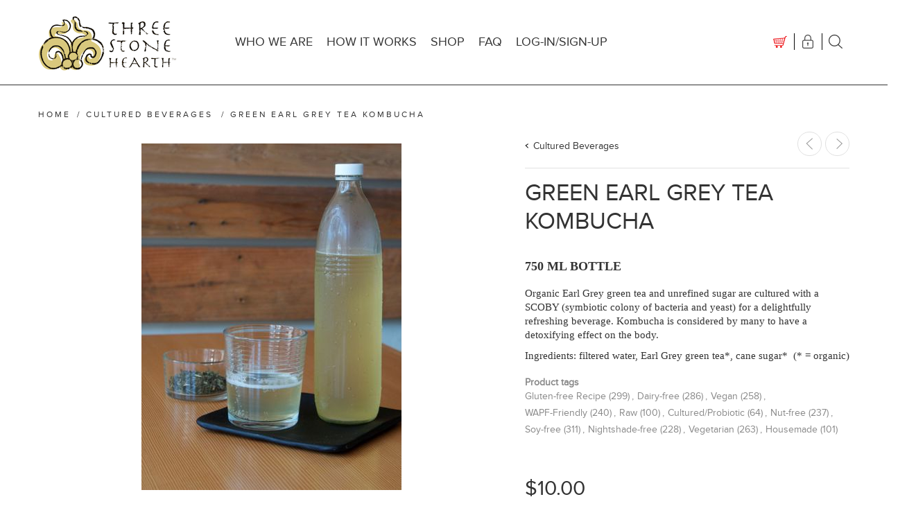

--- FILE ---
content_type: text/html; charset=utf-8
request_url: https://threestonehearth.com/Green-Tea-Kombucha
body_size: 42935
content:
<!DOCTYPE html>
<html lang="en"  class="html-product-details-page">
<head>
    <title>Three Stone Hearth. Green Earl Grey Tea Kombucha</title>
    <meta http-equiv="Content-type" content="text/html;charset=UTF-8" />
    <meta name="description" content="&lt;p&gt;&lt;span style=&quot;font-size: 11pt;&quot;&gt;Organic Earl Grey green tea and unrefined sugar are cultured with a SCOBY (symbiotic colony of bacteria and yeast) for a delightfully refreshing beverage. Kombucha is considered by many to have a detoxifying effect on the body.&lt;/span&gt;&lt;/p&gt;&#xD;&#xA;&lt;p&gt;&lt;span style=&quot;font-size: 11pt;&quot;&gt;Ingredients: filtered water, Earl Grey green tea*, cane sugar*&#xA0; (* = organic)&lt;/span&gt;&lt;/p&gt;" />
    <meta name="keywords" content="" />
    <meta name="generator" content="nopCommerce" />
    <meta name="viewport" content="width=device-width, initial-scale=1" />
    <meta name="msapplication-tap-highlight" content="no" />
    <meta property="og:type" content="product" />
<meta property="og:title" content="Green Earl Grey Tea Kombucha" />
<meta property="og:description" content="Organic Earl Grey green tea and unrefined sugar are cultured with a SCOBY (symbiotic colony of bacteria and yeast) for a delightfully refreshing beverage. Kombucha is considered by many to have a detoxifying effect on the body.Ingredients: filtered water, Earl Grey green tea*, cane sugar*&#xA0; (* = organic)" />
<meta property="og:image" content="https://threestonehearth.com/images/thumbs/0000531_green-earl-grey-tea-kombucha_500.jpeg" />
<meta property="og:url" content="https://threestonehearth.com/Green-Tea-Kombucha" />
<meta property="og:site_name" content="Three Stone Hearth" />
<meta property="twitter:card" content="summary" />
<meta property="twitter:site" content="Three Stone Hearth" />
<meta property="twitter:title" content="Green Earl Grey Tea Kombucha" />
<meta property="twitter:description" content="Organic Earl Grey green tea and unrefined sugar are cultured with a SCOBY (symbiotic colony of bacteria and yeast) for a delightfully refreshing beverage. Kombucha is considered by many to have a detoxifying effect on the body.Ingredients: filtered water, Earl Grey green tea*, cane sugar*&#xA0; (* = organic)" />
<meta property="twitter:image" content="https://threestonehearth.com/images/thumbs/0000531_green-earl-grey-tea-kombucha_500.jpeg" />
<meta property="twitter:url" content="https://threestonehearth.com/Green-Tea-Kombucha" />

    
    <!-- Global site tag (gtag.js) - Google Analytics -->
					<script async src='https://www.googletagmanager.com/gtag/js?id=G-JNPR4NB8J8'></script>
					<script>
					  window.dataLayer = window.dataLayer || [] ;
					  function gtag(){dataLayer.push(arguments);}
					  gtag('js', new Date());

					  gtag('config', 'G-JNPR4NB8J8');
					  
					</script>
<!-- SendinBlue tracting code -->
                <script>
                    (function() {
                        window.sib = { equeue: [], client_key: 'o016s5r6kt1zsy6jxo38qf0f' };
                        window.sib.email_id = '';
                        window.sendinblue = {}; for (var j = ['track', 'identify', 'trackLink', 'page'], i = 0; i < j.length; i++) { (function(k) { window.sendinblue[k] = function() { var arg = Array.prototype.slice.call(arguments); (window.sib[k] || function() { var t = {}; t[k] = arg; window.sib.equeue.push(t);})(arg[0], arg[1], arg[2]);};})(j[i]);}var n = document.createElement('script'),i = document.getElementsByTagName('script')[0]; n.type = 'text/javascript', n.id = 'sendinblue-js', n.async = !0, n.src = 'https://sibautomation.com/sa.js?key=' + window.sib.client_key, i.parentNode.insertBefore(n, i), window.sendinblue.page();
                    })();
                </script>

    


    <link href="/Themes/Urban/Content/CSS/styles.css?v4.2" rel="stylesheet" type="text/css" />
<link href="/Themes/Urban/Content/CSS/tables.css" rel="stylesheet" type="text/css" />
<link href="/Themes/Urban/Content/CSS/mobile.css" rel="stylesheet" type="text/css" />
<link href="/Themes/Urban/Content/CSS/480.css" rel="stylesheet" type="text/css" />
<link href="/Themes/Urban/Content/CSS/768.css" rel="stylesheet" type="text/css" />
<link href="/Themes/Urban/Content/CSS/1024.css" rel="stylesheet" type="text/css" />
<link href="/Themes/Urban/Content/CSS/1280.css" rel="stylesheet" type="text/css" />
<link href="/Plugins/SevenSpikes.Core/Styles/perfect-scrollbar.min.css" rel="stylesheet" type="text/css" />
<link href="/lib/magnific-popup/magnific-popup.css" rel="stylesheet" type="text/css" />
<link href="/Plugins/SevenSpikes.Nop.Plugins.PrevNextProduct/Themes/Urban/Content/prevnextproduct.css" rel="stylesheet" type="text/css" />
<link href="/Plugins/SevenSpikes.Nop.Plugins.MegaMenu/Themes/Urban/Content/MegaMenu.css" rel="stylesheet" type="text/css" />
<link href="/Plugins/SevenSpikes.Nop.Plugins.InstantSearch/Themes/Urban/Content/InstantSearch.css" rel="stylesheet" type="text/css" />
<link href="/Plugins/SevenSpikes.Nop.Plugins.AjaxCart/Themes/Urban/Content/ajaxCart.css?v1.1" rel="stylesheet" type="text/css" />
<link href="/Plugins/SevenSpikes.Nop.Plugins.ProductRibbons/Styles/Ribbons.common.css" rel="stylesheet" type="text/css" />
<link href="/Plugins/SevenSpikes.Nop.Plugins.ProductRibbons/Themes/Urban/Content/Ribbons.css" rel="stylesheet" type="text/css" />
<link href="/Themes/Urban/Content/css/theme.custom-1.css?v=4" rel="stylesheet" type="text/css" />
    
    <script src="/lib/jquery/jquery-3.3.1.min.js"></script>

    
    
    
    <link rel="shortcut icon" href="https://threestonehearth.com/favicon.ico" />
    
    <!--Powered by nopCommerce - https://www.nopCommerce.com-->
	
<script type="text/javascript">
(function() {
    window.sib = {
        equeue: [],
        client_key: "4y7wuq7mgxlyps6rfpg4k5wg"
    };
    /* OPTIONAL: email for identify request*/
    // window.sib.email_id = 'example@domain.com';
    window.sendinblue = {};
    for (var j = ['track', 'identify', 'trackLink', 'page'], i = 0; i < j.length; i++) {
    (function(k) {
        window.sendinblue[k] = function() {
            var arg = Array.prototype.slice.call(arguments);
            (window.sib[k] || function() {
                    var t = {};
                    t[k] = arg;
                    window.sib.equeue.push(t);
                })(arg[0], arg[1], arg[2], arg[3]);
            };
        })(j[i]);
    }
    var n = document.createElement("script"),
        i = document.getElementsByTagName("script")[0];
    n.type = "text/javascript", n.id = "sendinblue-js", n.async = !0, n.src = "https://sibautomation.com/sa.js?key=" + window.sib.client_key, i.parentNode.insertBefore(n, i), window.sendinblue.page();
})();
</script>	
</head>
<body class="notAndroid23">
    



<div class="ajax-loading-block-window" style="display: none">
</div>
<div id="dialog-notifications-success" title="Notification" style="display:none;">
</div>
<div id="dialog-notifications-error" title="Error" style="display:none;">
</div>
<div id="dialog-notifications-warning" title="Warning" style="display:none;">
</div>
<div id="bar-notification" class="bar-notification">
    <span class="close" title="Close">&nbsp;</span>
</div>





<!--[if lte IE 8]>
    <div style="clear:both;height:59px;text-align:center;position:relative;">
        <a href="http://www.microsoft.com/windows/internet-explorer/default.aspx" target="_blank">
            <img src="/Themes/Urban/Content/img/ie_warning.jpg" height="42" width="820" alt="You are using an outdated browser. For a faster, safer browsing experience, upgrade for free today." />
        </a>
    </div>
<![endif]-->


<div class="master-wrapper-page ">
    

    


<div class="header normal">

    



<div class="header-strip">
    <div class="header-top-strip">





<div class="header-logo">
    <a href="/" class="logo">


<img alt="Three Stone Hearth" src="https://threestonehearth.com/images/thumbs/0001310.png" />    </a>
</div>
        <ul class="header-buttons">
                <li class="shopping-cart-opener">
                    <a href="#" class="ico-cart" title="Shopping cart" onclick="showit();">
                        <span class="cart-label">Shopping cart</span>
                        <span class="cart-qty">(0)</span>
                    </a>
                </li>
                        <li class="user-links-opener" title="My Account"></li>
            <li class="search-opener" title="Search"></li>
            <li class="filters-button"><span>Filters</span></li>
        </ul>

        <div class="header-menu">
            <div class="close-menu">
                <span>Close</span>
            </div>
            





    <ul class="mega-menu"
        data-isRtlEnabled="false"
        data-enableClickForDropDown="false">



<li class=" has-sublist">

    <a href="#" class="with-subcategories" title="Who We Are" ><span> Who We Are</span></a>

        <div class="plus-button"></div>
        <div class="sublist-wrap">
            <ul class="sublist">
                <li class="back-button">
                    <span>back</span>
                </li>



<li class=" ">

    <a href="/a-community-supported-kitchen" class="" title="A Cooperative Kitchen" ><span> A Cooperative Kitchen</span></a>

</li>




<li class=" ">

    <a href="/nutrient-dense-foods-2" class="" title="Nutrient-Dense Foods and Traditional Processing" ><span> Nutrient-Dense Foods and Traditional Processing</span></a>

</li>




<li class=" ">

    <a href="/sustainability-sourcing" class="" title="Ingredient Sourcing" ><span> Ingredient Sourcing</span></a>

</li>




<li class=" ">

    <a href="/education-programs" class="" title="Education Program" ><span> Education Program</span></a>

</li>

            </ul>
        </div>
</li>




<li class=" has-sublist">

    <a href="#" class="with-subcategories" title="How it Works" ><span> How it Works</span></a>

        <div class="plus-button"></div>
        <div class="sublist-wrap">
            <ul class="sublist">
                <li class="back-button">
                    <span>back</span>
                </li>



<li class=" ">

    <a href="/come-to-our-store" class="" title="Come To Our Store" ><span> Come To Our Store</span></a>

</li>




<li class=" ">

    <a href="/gift-certificates" class="" title="Give the Gift of Three Stone Hearth" ><span> Give the Gift of Three Stone Hearth</span></a>

</li>




<li class=" ">

    <a href="/how-to-order-our-food" class="" title="How To Order Our Food" ><span> How To Order Our Food</span></a>

</li>




<li class=" ">

    <a href="/other-places-to-find-our-food" class="" title="Other Places To Find Our Food" ><span> Other Places To Find Our Food</span></a>

</li>




<li class=" ">

    <a href="/delivery-pickup" class="" title="Pickup &amp; Delivery" ><span> Pickup &amp; Delivery</span></a>

</li>




<li class=" ">

    <a href="/special-dietssorting-tags" class="" title="Special Diets/Sorting Tags" ><span> Special Diets/Sorting Tags</span></a>

</li>

            </ul>
        </div>
</li>



<li class="has-sublist">

        <span class="with-subcategories single-item-categories labelfornextplusbutton">Shop</span>

        <div class="plus-button"></div>
        <div class="sublist-wrap">
            <ul class="sublist">
                <li class="back-button">
                    <span>back</span>
                </li>
                
        <li>
            <a class="lastLevelCategory" href="/everything" title="Shop All"><span>Shop All</span></a>
        </li>
        <li>
            <a class="lastLevelCategory" href="/this-weeks-menu" title="Winter 9 Menu 1/18 - 24"><span>Winter 9 Menu 1/18 - 24</span></a>
        </li>
        <li>
            <a class="lastLevelCategory" href="/Broth-Stock-Sauce" title="Slow Cooked Bone Broths"><span>Slow Cooked Bone Broths</span></a>
        </li>
        <li>
            <a class="lastLevelCategory" href="/Cultured-2" title="Cultured Foods &amp; Condiments"><span>Cultured Foods &amp; Condiments</span></a>
        </li>
        <li>
            <a class="lastLevelCategory" href="/other-beverages" title="Cultured Beverages"><span>Cultured Beverages</span></a>
        </li>
        <li>
            <a class="lastLevelCategory" href="/Frozen" title="Frozen Foods"><span>Frozen Foods</span></a>
        </li>
        <li>
            <a class="lastLevelCategory" href="/raw-cultured-dairy-eggs" title="Dairy, Eggs, Plant-Based Milk"><span>Dairy, Eggs, Plant-Based Milk</span></a>
        </li>
        <li>
            <a class="lastLevelCategory" href="/meats-canned-seafood" title="Meats &amp; Seafood"><span>Meats &amp; Seafood</span></a>
        </li>
        <li>
            <a class="lastLevelCategory" href="/Breads" title="Breads"><span>Breads</span></a>
        </li>
        <li>
            <a class="lastLevelCategory" href="/Supplements-and-Superfoods-1" title="Supplements/Superfoods"><span>Supplements/Superfoods</span></a>
        </li>
        <li>
            <a class="lastLevelCategory" href="/Cereals-and-Quick-Snacks-1" title="Granola &amp; Snacks"><span>Granola &amp; Snacks</span></a>
        </li>
        <li class="has-sublist">
            <a href="/Pantry-1" title="Pantry" class="with-subcategories"><span>Pantry</span></a>
            <div class="plus-button"></div>
            <div class="sublist-wrap">
                <ul class="sublist">
                    <li class="back-button">
                        <span>back</span>
                    </li>
                    
        <li>
            <a class="lastLevelCategory" href="/Fats-1" title="Fats &amp; Oils"><span>Fats &amp; Oils</span></a>
        </li>
        <li>
            <a class="lastLevelCategory" href="/general" title="Staples"><span>Staples</span></a>
        </li>
        <li>
            <a class="lastLevelCategory" href="/household" title="Household"><span>Household</span></a>
        </li>
        <li>
            <a class="lastLevelCategory" href="/sprouted-flours-and-grains" title="Flours/Grains"><span>Flours/Grains</span></a>
        </li>
        <li>
            <a class="lastLevelCategory" href="/Sweets-1" title="Sweets"><span>Sweets</span></a>
        </li>


                </ul>
            </div>
        </li>
        <li>
            <a class="lastLevelCategory" href="/Body-Care-2" title="Body Care"><span>Body Care</span></a>
        </li>
        <li>
            <a class="lastLevelCategory" href="/gift-credit-3" title="Give A Gift Credit"><span>Give A Gift Credit</span></a>
        </li>
        <li>
            <a class="lastLevelCategory" href="/Education-and-Outreach" title="Classes &amp; Workshops"><span>Classes &amp; Workshops</span></a>
        </li>
        <li>
            <a class="lastLevelCategory" href="/mail-order" title="Mail Order"><span>Mail Order</span></a>
        </li>

            </ul>
        </div>

</li>


<li class=" ">

    <a href="/frequently-asked-questions" class="" title="FAQ" ><span> FAQ</span></a>

</li>


            <li>
                <a href="/rewardpoints/history">Log-In/Sign-up</a>
            </li>
        

        <li class="social-icons">
            



<ul class="networks">

		<li class="facebook"><a href="http://www.facebook.com/Three-Stone-Hearth" target="_blank"></a></li>
	            <li class="instagram"><a target="_blank" href="https://instagram.com/threestonehearth/"></a></li>
    		</ul>
        </li>

        
    </ul>
    <div class="menu-title"><span>Menu</span></div>
    <ul class="mega-menu-responsive">
    



<li class=" has-sublist">

    <a href="#" class="with-subcategories" title="Who We Are" ><span> Who We Are</span></a>

        <div class="plus-button"></div>
        <div class="sublist-wrap">
            <ul class="sublist">
                <li class="back-button">
                    <span>back</span>
                </li>



<li class=" ">

    <a href="/a-community-supported-kitchen" class="" title="A Cooperative Kitchen" ><span> A Cooperative Kitchen</span></a>

</li>




<li class=" ">

    <a href="/nutrient-dense-foods-2" class="" title="Nutrient-Dense Foods and Traditional Processing" ><span> Nutrient-Dense Foods and Traditional Processing</span></a>

</li>




<li class=" ">

    <a href="/sustainability-sourcing" class="" title="Ingredient Sourcing" ><span> Ingredient Sourcing</span></a>

</li>




<li class=" ">

    <a href="/education-programs" class="" title="Education Program" ><span> Education Program</span></a>

</li>

            </ul>
        </div>
</li>




<li class=" has-sublist">

    <a href="#" class="with-subcategories" title="How it Works" ><span> How it Works</span></a>

        <div class="plus-button"></div>
        <div class="sublist-wrap">
            <ul class="sublist">
                <li class="back-button">
                    <span>back</span>
                </li>



<li class=" ">

    <a href="/come-to-our-store" class="" title="Come To Our Store" ><span> Come To Our Store</span></a>

</li>




<li class=" ">

    <a href="/gift-certificates" class="" title="Give the Gift of Three Stone Hearth" ><span> Give the Gift of Three Stone Hearth</span></a>

</li>




<li class=" ">

    <a href="/how-to-order-our-food" class="" title="How To Order Our Food" ><span> How To Order Our Food</span></a>

</li>




<li class=" ">

    <a href="/other-places-to-find-our-food" class="" title="Other Places To Find Our Food" ><span> Other Places To Find Our Food</span></a>

</li>




<li class=" ">

    <a href="/delivery-pickup" class="" title="Pickup &amp; Delivery" ><span> Pickup &amp; Delivery</span></a>

</li>




<li class=" ">

    <a href="/special-dietssorting-tags" class="" title="Special Diets/Sorting Tags" ><span> Special Diets/Sorting Tags</span></a>

</li>

            </ul>
        </div>
</li>



<li class="has-sublist">

        <span class="with-subcategories single-item-categories labelfornextplusbutton">Shop</span>

        <div class="plus-button"></div>
        <div class="sublist-wrap">
            <ul class="sublist">
                <li class="back-button">
                    <span>back</span>
                </li>
                
        <li>
            <a class="lastLevelCategory" href="/everything" title="Shop All"><span>Shop All</span></a>
        </li>
        <li>
            <a class="lastLevelCategory" href="/this-weeks-menu" title="Winter 9 Menu 1/18 - 24"><span>Winter 9 Menu 1/18 - 24</span></a>
        </li>
        <li>
            <a class="lastLevelCategory" href="/Broth-Stock-Sauce" title="Slow Cooked Bone Broths"><span>Slow Cooked Bone Broths</span></a>
        </li>
        <li>
            <a class="lastLevelCategory" href="/Cultured-2" title="Cultured Foods &amp; Condiments"><span>Cultured Foods &amp; Condiments</span></a>
        </li>
        <li>
            <a class="lastLevelCategory" href="/other-beverages" title="Cultured Beverages"><span>Cultured Beverages</span></a>
        </li>
        <li>
            <a class="lastLevelCategory" href="/Frozen" title="Frozen Foods"><span>Frozen Foods</span></a>
        </li>
        <li>
            <a class="lastLevelCategory" href="/raw-cultured-dairy-eggs" title="Dairy, Eggs, Plant-Based Milk"><span>Dairy, Eggs, Plant-Based Milk</span></a>
        </li>
        <li>
            <a class="lastLevelCategory" href="/meats-canned-seafood" title="Meats &amp; Seafood"><span>Meats &amp; Seafood</span></a>
        </li>
        <li>
            <a class="lastLevelCategory" href="/Breads" title="Breads"><span>Breads</span></a>
        </li>
        <li>
            <a class="lastLevelCategory" href="/Supplements-and-Superfoods-1" title="Supplements/Superfoods"><span>Supplements/Superfoods</span></a>
        </li>
        <li>
            <a class="lastLevelCategory" href="/Cereals-and-Quick-Snacks-1" title="Granola &amp; Snacks"><span>Granola &amp; Snacks</span></a>
        </li>
        <li class="has-sublist">
            <a href="/Pantry-1" title="Pantry" class="with-subcategories"><span>Pantry</span></a>
            <div class="plus-button"></div>
            <div class="sublist-wrap">
                <ul class="sublist">
                    <li class="back-button">
                        <span>back</span>
                    </li>
                    
        <li>
            <a class="lastLevelCategory" href="/Fats-1" title="Fats &amp; Oils"><span>Fats &amp; Oils</span></a>
        </li>
        <li>
            <a class="lastLevelCategory" href="/general" title="Staples"><span>Staples</span></a>
        </li>
        <li>
            <a class="lastLevelCategory" href="/household" title="Household"><span>Household</span></a>
        </li>
        <li>
            <a class="lastLevelCategory" href="/sprouted-flours-and-grains" title="Flours/Grains"><span>Flours/Grains</span></a>
        </li>
        <li>
            <a class="lastLevelCategory" href="/Sweets-1" title="Sweets"><span>Sweets</span></a>
        </li>


                </ul>
            </div>
        </li>
        <li>
            <a class="lastLevelCategory" href="/Body-Care-2" title="Body Care"><span>Body Care</span></a>
        </li>
        <li>
            <a class="lastLevelCategory" href="/gift-credit-3" title="Give A Gift Credit"><span>Give A Gift Credit</span></a>
        </li>
        <li>
            <a class="lastLevelCategory" href="/Education-and-Outreach" title="Classes &amp; Workshops"><span>Classes &amp; Workshops</span></a>
        </li>
        <li>
            <a class="lastLevelCategory" href="/mail-order" title="Mail Order"><span>Mail Order</span></a>
        </li>

            </ul>
        </div>

</li>


<li class=" ">

    <a href="/frequently-asked-questions" class="" title="FAQ" ><span> FAQ</span></a>

</li>


            <li>
                <a href="/rewardpoints/history">Log-In/Sign-up</a>
            </li>
        


        

        <li class="social-icons">
            



<ul class="networks">

		<li class="facebook"><a href="http://www.facebook.com/Three-Stone-Hearth" target="_blank"></a></li>
	            <li class="instagram"><a target="_blank" href="https://instagram.com/threestonehearth/"></a></li>
    		</ul>
        </li>
    </ul>    
        </div>
    </div>
    <div class="header-bottom-strip">
        <div class="header-links-wrapper">
                <div class="shopping-cart-wrapper">
                    
<div id="flyout-cart">
    <div class="cart-title">
        Your shopping Cart Preview
    </div>
    <div class="flyout-cart">
        <div class="mini-shopping-cart">
                <span class="no-items">You have no items in your shopping cart.</span>
        </div>
    </div>
</div>

<script type="text/javascript">

    function closeit() {
        $('.shopping-cart-wrapper').hide();
    }
</script>

                </div>
            <div class="user-links-wrapper">
                <div class="header-links">
                    <ul>
                        
                            <li><a href="/register" class="ico-register">Register</a></li>
                            <li><a href="/login" class="ico-login">Log in</a></li>
                        
                    </ul>
                </div>
            </div>
            <div class="search-box-wrapper">
                <div class="search-box store-search-box">
                    <form method="get" action="/search">
    <input type="text" class="search-box-text" id="small-searchterms" autocomplete="off" value="Search store" name="q" />
    



<input type="hidden" class="instantSearchResourceElement"
       data-highlightFirstFoundElement="true"
       data-minKeywordLength="3"
       data-instantSearchUrl="/instantSearchFor"
       data-searchPageUrl="/search"
       data-searchInProductDescriptions="false"
       data-numberOfVisibleProducts="5" />


    <input type="submit" class="button-1 search-box-button" value="Search" />
    

    
</form>
                </div>
            </div>


        </div>
    </div>
</div>

<script type="text/javascript">

    function showit() {

        if($('.shopping-cart-wrapper').is(':visible'))
            
        {$('.shopping-cart-wrapper').hide();}

        else
        {$('.shopping-cart-wrapper').show();}
    }
</script>

    

    <div class="header-menu-opener">Menu</div>
</div>


    <div class="master-wrapper-content">
    
        




<div class="ajaxCartInfo" data-getAjaxCartButtonUrl="/NopAjaxCart/GetAjaxCartButtonsAjax"
     data-productPageAddToCartButtonSelector="input.add-to-cart-button"
     data-productBoxAddToCartButtonSelector="input.product-box-add-to-cart-button"
     data-productBoxProductItemElementSelector=".product-item"
     data-enableOnProductPage="True"
     data-enableOnCatalogPages="True"
     data-miniShoppingCartQuatityFormattingResource="({0})"
     data-miniWishlistQuatityFormattingResource="({0})"
     data-addToWishlistButtonSelector=".add-to-wishlist-button">
</div>

<input id="addProductVariantToCartUrl" name="addProductVariantToCartUrl" type="hidden" value="/AddProductFromProductDetailsPageToCartAjax" />
<input id="addProductToCartUrl" name="addProductToCartUrl" type="hidden" value="/AddProductToCartAjax" />
<input id="miniShoppingCartUrl" name="miniShoppingCartUrl" type="hidden" value="/MiniShoppingCart" />
<input id="flyoutShoppingCartUrl" name="flyoutShoppingCartUrl" type="hidden" value="/NopAjaxCartFlyoutShoppingCart" />
<input id="checkProductAttributesUrl" name="checkProductAttributesUrl" type="hidden" value="/CheckIfProductOrItsAssociatedProductsHasAttributes" />
<input id="getMiniProductDetailsViewUrl" name="getMiniProductDetailsViewUrl" type="hidden" value="/GetMiniProductDetailsView" />
<input id="flyoutShoppingCartPanelSelector" name="flyoutShoppingCartPanelSelector" type="hidden" value="#flyout-cart" />
<input id="shoppingCartMenuLinkSelector" name="shoppingCartMenuLinkSelector" type="hidden" value="span.cart-qty" />
<input id="wishlistMenuLinkSelector" name="wishlistMenuLinkSelector" type="hidden" value="span.wishlist-qty" />






<div id="product-ribbon-info" data-productid="3291"
     data-productboxselector=".product-item, .item-holder"
     data-productboxpicturecontainerselector=".picture, .item-picture"
     data-productpagepicturesparentcontainerselector=".product-essential"
     data-productpagebugpicturecontainerselector=".picture"
     data-retrieveproductribbonsurl="/RetrieveProductRibbons">
</div>
        <div class="ajax-loading-block-window" style="display: none">
            <div class="loading-image">
            </div>
        </div>
        <div class="master-wrapper-main">
            <div class="center-1">
    
    

<!--product breadcrumb-->
        <div class="breadcrumb">
            <ul itemscope itemtype="http://schema.org/BreadcrumbList">
                
                <li>
                    <span>
                        <a href="/">
                            <span>Home</span>
                        </a>
                    </span>
                    <span class="delimiter">/</span>
                </li>
                                    <li itemprop="itemListElement" itemscope itemtype="http://schema.org/ListItem">
                        <a href="/other-beverages" itemprop="item">
                            <span itemprop="name">Cultured Beverages</span>
                        </a>
                        <span class="delimiter">/</span>
                        <meta itemprop="position" content="1" />
                    </li>
                
                <li itemprop="itemListElement" itemscope itemtype="http://schema.org/ListItem">
                    <strong class="current-item" itemprop="name">Green Earl Grey Tea Kombucha</strong>
                    <span itemprop="item" itemscope itemtype="http://schema.org/Thing">
                        <link itemprop="url" href="/Green-Tea-Kombucha">
                    </span>
                    <meta itemprop="position" content="2" />
                    
                </li>
            </ul>
    </div>


<div class="page product-details-page">
    <div class="page-body quick-tabs-2">
        
        <form method="post" id="product-details-form" action="/Green-Tea-Kombucha">
            <div itemscope itemtype="http://schema.org/Product" data-productid="3291">
                <div class="product-essential">
                    

                                            <!--product pictures-->
<div class="gallery">
    <div class="picture">
            <img alt="Picture of Green Earl Grey Tea Kombucha" src="https://threestonehearth.com/images/thumbs/0000531_green-earl-grey-tea-kombucha_500.jpeg" title="Picture of Green Earl Grey Tea Kombucha" itemprop="image" id="main-product-img-3291" />
    </div>
</div>
                    
                    <div class="overview">
                        
                        <div class="product-name">
                            
<a class="product-page-category" href="/other-beverages" title="Cultured Beverages">Cultured Beverages</a>

                            
    <div class="previous-product">
        <a href="/Grapefruit-Sage-Kombucha" title="Grapefruit Sage Kombucha"><span class="previous-product-label">Previous product</span><span class="previous-product-title">Grapefruit Sage Kombucha</span></a>
    </div>

    <div class="next-product">
        <a href="/Hibiscus-Kombucha" title="Hibiscus Kombucha"><span class="next-product-label">Next product</span><span class="next-product-title">Hibiscus Kombucha</span></a>
    </div>

                            <h1 itemprop="name">
                                Green Earl Grey Tea Kombucha
                            </h1>

                            <h2>750 ml  bottle</h2>
                        </div>
                        <!--product reviews-->
                        
                            <div class="full-description" itemprop="description">
                                <p><span style="font-size: 11pt;">Organic Earl Grey green tea and unrefined sugar are cultured with a SCOBY (symbiotic colony of bacteria and yeast) for a delightfully refreshing beverage. Kombucha is considered by many to have a detoxifying effect on the body.</span></p>
<p><span style="font-size: 11pt;">Ingredients: filtered water, Earl Grey green tea*, cane sugar*  (* = organic)</span></p>
                            </div>
                        <!--SKU, MAN, GTIN, vendor-->
                        <div class="additional-details">
            </div>

                        <!--tags -->
                            <div class="product-tags-box">
        <div class="title">
            <strong>Product tags</strong>
        </div>
        <div class="product-tags-list">
            <ul>
                    <li class="tag">
                        <a href="/gluten-free-recipe" class="producttag">
                            Gluten-free Recipe</a> <span>(299)</span></li>
                    <li class="separator">,</li>
                    <li class="tag">
                        <a href="/dairy-free" class="producttag">
                            Dairy-free</a> <span>(286)</span></li>
                    <li class="separator">,</li>
                    <li class="tag">
                        <a href="/vegan" class="producttag">
                            Vegan</a> <span>(258)</span></li>
                    <li class="separator">,</li>
                    <li class="tag">
                        <a href="/wapf-friendly" class="producttag">
                            WAPF-Friendly</a> <span>(240)</span></li>
                    <li class="separator">,</li>
                    <li class="tag">
                        <a href="/raw" class="producttag">
                            Raw</a> <span>(100)</span></li>
                    <li class="separator">,</li>
                    <li class="tag">
                        <a href="/culturedprobiotic" class="producttag">
                            Cultured/Probiotic</a> <span>(64)</span></li>
                    <li class="separator">,</li>
                    <li class="tag">
                        <a href="/nut-free" class="producttag">
                            Nut-free</a> <span>(237)</span></li>
                    <li class="separator">,</li>
                    <li class="tag">
                        <a href="/soy-free" class="producttag">
                            Soy-free</a> <span>(311)</span></li>
                    <li class="separator">,</li>
                    <li class="tag">
                        <a href="/nightshade-free" class="producttag">
                            Nightshade-free</a> <span>(228)</span></li>
                    <li class="separator">,</li>
                    <li class="tag">
                        <a href="/vegetarian" class="producttag">
                            Vegetarian</a> <span>(263)</span></li>
                    <li class="separator">,</li>
                    <li class="tag">
                        <a href="/housemade-2" class="producttag">
                            Housemade</a> <span>(101)</span></li>
            </ul>
        </div>
    </div>


                        <!--delivery-->
                        
                        <!--availability-->
                        
                        <div class="buttons">
                            
                            
                            
                            

                            <!--sample download-->
                            
                            
                            
                        </div>
                        


                        <!--product manufacturers-->
                        


                        <!--attributes-->
                        <!--rental products-->
                        <!--price & add to cart-->
    <div class="prices" itemprop="offers" itemscope itemtype="http://schema.org/Offer">
            <div class="product-price">
<span  itemprop="price" content="10.00" class="price-value-3291" >
                    $10.00
                </span>
            </div>
            <div class="packaging-price discounted-price">$1.50 Glass Deposit</div>
                <meta itemprop="priceCurrency" content="USD"/>
    </div>


    <div class="add-to-cart">
            <strong>Product is not currently available</strong>
    
    </div>

                        
                    </div>

                    <!--gift card-->


                </div>
                
                <div class="product-collateral">
                    
                    
                    
                    
                    
                </div>
            </div>
        <input name="__RequestVerificationToken" type="hidden" value="CfDJ8M5Er5xJERNNjKyRX_0AI8AOWQRxjSN4er1_eFxL8g8diUJVCgggIvR_UihiW-hGrx9WKsZJZ3MS7IcJOjYlhGUkBunJNKPcX6i-fa7UUT4DI4AlOFCCKHlK0VOzb8M4IFlD23_oE6NjKNXJ7pINEMY" /></form>
        
    </div>
</div>

    
</div>

        </div>
        
    </div>
    <div class="overlayOffCanvas"></div>
</div>





<div class="footer">
    <div class="footer-upper">
        <div class="social-buttons">
            



<ul class="networks">

		<li class="facebook"><a href="http://www.facebook.com/Three-Stone-Hearth" target="_blank"></a></li>
	            <li class="instagram"><a target="_blank" href="https://instagram.com/threestonehearth/"></a></li>
    		</ul>

            
        </div>
    </div>
    <div class="footer-middle">
        <div class="leftside">

                <a class="instagram" href="https://instagram.com/threestonehearth/" target="_blank"></a>
        </div>
        <div class="rightside">
            
            <div class="footer-box">
                <ul>
                        <li><a href="/conditions-of-use">Conditions of use</a></li>
                        <li><a href="/employment-opportunities">Employment Opportunities</a></li>
                        <li><a href="/hours-and-location">Hours and Location</a></li>
                        <li><a href="/privacy-policy">Privacy policy</a></li>
                    
                </ul>
            </div>
            <div class="footer-box">
                <ul>
                        <li><a href="/eventcalendar">Calendar of Events</a></li>
                        <li><a href="/shelf-life-storing-freezing-reheating">Shelf Life, Storing, Freezing &amp; Reheating</a></li>
                    <li><a href="/contactus">Contact us</a></li>
                                    </ul>
            </div>
            <div class="footer-box">
                <ul>
                        <li><a href="/interesting-and-useful-links">Dig Deeper</a></li>
                        <li><a href="/the-weston-price-story">Traditional Diets and The Weston Price Story</a></li>
                </ul>
            </div>
        </div>
    </div>
    <div class="footer-lower">
        <div class="footer-disclaimer">
            Copyright &copy; 2026 Three Stone Hearth. All rights reserved.
        </div>

        <ul class="accepted-payment-methods">
            <li class="method1"></li>
            <li class="method2"></li>
            <li class="method6"></li>
        </ul>


        <div class="footer-store-theme">
            
        </div>
        <div class="footer-links-wrapper">
                <div class="footer-powered-by">
                    Powered by <a href="http://www.nopcommerce.com/">nopCommerce</a>
                </div>
                                </div>
    </div>
    
</div>



    
    <script src="/lib/jquery-validate/jquery.validate-v1.17.0/jquery.validate.min.js"></script>
<script src="/lib/jquery-validate/jquery.validate.unobtrusive-v3.2.10/jquery.validate.unobtrusive.min.js"></script>
<script src="/lib/jquery-ui/jquery-ui-1.12.1.custom/jquery-ui.min.js"></script>
<script src="/lib/jquery-migrate/jquery-migrate-3.0.1.min.js"></script>
<script src="/js/public.common.js"></script>
<script src="/js/public.ajaxcart.js"></script>
<script src="/Plugins/SevenSpikes.Nop.Plugins.InstantSearch/Scripts/InstantSearch.min.js"></script>
<script src="/lib/kendo/2014.1.318/kendo.core.min.js"></script>
<script src="/lib/kendo/2014.1.318/kendo.data.min.js"></script>
<script src="/lib/kendo/2014.1.318/kendo.popup.min.js"></script>
<script src="/lib/kendo/2014.1.318/kendo.list.min.js"></script>
<script src="/lib/kendo/2014.1.318/kendo.autocomplete.min.js"></script>
<script src="/lib/magnific-popup/jquery.magnific-popup.min.js"></script>
<script src="/Plugins/SevenSpikes.Core/Scripts/sevenspikes.core.min.js"></script>
<script src="/Plugins/SevenSpikes.Nop.Plugins.MegaMenu/Scripts/MegaMenu.min.js"></script>
<script src="/Plugins/SevenSpikes.Core/Scripts/jquery.json-2.4.min.js"></script>
<script src="/Plugins/SevenSpikes.Nop.Plugins.AjaxCart/Scripts/AjaxCart.min.js?v1.1"></script>
<script src="/lib/kendo/2014.1.318/kendo.userevents.min.js"></script>
<script src="/lib/kendo/2014.1.318/kendo.draganddrop.min.js"></script>
<script src="/lib/kendo/2014.1.318/kendo.window.min.js"></script>
<script src="/Plugins/SevenSpikes.Nop.Plugins.ProductRibbons/Scripts/ProductRibbons.min.js"></script>
<script src="/Plugins/SevenSpikes.Core/Scripts/footable.min.js"></script>
<script src="/Plugins/SevenSpikes.Core/Scripts/perfect-scrollbar.min.js"></script>
<script src="/Plugins/SevenSpikes.Core/Scripts/sevenspikes.theme.ex.min.js"></script>
<script src="/Themes/Urban/Content/scripts/Urban.js"></script>

    <div id="goToTop"></div>
    <script id="instantSearchItemTemplate" type="text/x-kendo-template">
    <div class="instant-search-item" data-url="${ data.CustomProperties.Url }">
        <div class="img-block">
            <img src="${ data.DefaultPictureModel.ImageUrl }" alt="${ data.Name }" title="${ data.Name }" style="border: none">
        </div>
        <div class="detail">
            <div class="title">${ data.Name }</div>
            <div class="price"># var price = ""; if (data.ProductPrice.Price) { price = data.ProductPrice.Price } # #= price #</div>           
        </div>
    </div>
</script>
<script type="text/javascript">
        $(document).ready(function() {
            $("#small-searchterms").focus(function() {
                if (this.value == 'Search store') {
                    this.value = '';
                }
            });

            $("#small-searchterms").blur(function() {
                if (this.value == '') {
                    this.value = 'Search store';
                }
            });
            if (sevenSpikesCore.getViewPort().width >= 1000) {
                instantSearchCustomWrapper();
            }
        });

        function check_small_search_form() {
            var search_terms = $("#small-searchterms");
            if (search_terms.val() == "" || search_terms.val() == "Search store") {
                alert('Please enter some search keyword');
                search_terms.focus();
                return false;
            }
            return true;
        }

        //custom select
            function instantSearchCustomWrapper() {

                var customSelectElements = $('.search-box select');

                customSelectElements.each(function () {
                    $(this).wrap('<div class="custom-select" />');
                    $('<div class="custom-select-text" />').prependTo($(this).parent('.custom-select'));
                    $(this).siblings('.custom-select-text').text($(this).children('option:selected').text());
                }).change(function () {
                    $(this).siblings('.custom-select-text').text($(this).children('option:selected').text());
                });
            }


    </script>
<script type="text/javascript">
            AjaxCart.init(false, '.header-links .cart-qty', '.header-links .wishlist-qty', '#flyout-cart');
        </script>

</body>
</html>


--- FILE ---
content_type: text/css
request_url: https://threestonehearth.com/Themes/Urban/Content/CSS/mobile.css
body_size: 7225
content:
@media all and (max-width: 1024px) {

.admin-header-links {
    position:relative;
	top: 0;
	z-index: 1;
	width: 100%;
} 
.header-selectors-wrapper select{
    opacity:1;  
}
.responsive-nav-wrapper-parent {
	position: fixed;
	top: 0;
	z-index: 10000;
	width: 100%;
}
.admin-header-links ~ .responsive-nav-wrapper-parent {
	top: 35px;
}
.header {
    margin:0 auto;
    min-height:150px;
}

/* RESPONSIVE NAV WRAPPER */

.responsive-nav-wrapper {
	position: relative;
	background: transparent;
	text-align: center;
	font-size: 0;
    border-bottom:1px solid #333;   
}
.responsive-nav-wrapper.nav-down {
    -webkit-transform: translateY(0);
    transform: translateY(0);
}
.responsive-nav-wrapper.nav-up {
    -webkit-transform: translateY(-50px);
    transform: translateY(-50px);
}
.responsive-nav-wrapper:after {
	content: "";
	display: block;
	clear: both;           
}
.responsive-nav-wrapper > div > span,
.responsive-nav-wrapper > div > a {
	display: block;
	color: #fff;
	font-size: 20px;
	text-transform: uppercase;
	height: 50px;
	width: 50px;
	overflow: hidden;
	text-indent: -9999px;
	cursor: pointer;
}
.responsive-nav-wrapper .menu-title {
	display: inline-block;
	background: url(../img/icon-menu.png) no-repeat center;
}
.responsive-nav-wrapper .search-wrap {
	display: inline-block;
	background: url(../img/icon-search.png) no-repeat center;
}
.responsive-nav-wrapper .shopping-cart-link {
	display: inline-block;
	background: url(../img/icon-cart.png) no-repeat center;
}
.responsive-nav-wrapper .filters-button {
	background: url(../img/icon-filters.png) no-repeat center;
}
.responsive-nav-wrapper .personal-button {
	display: inline-block;
	background: url(../img/icon-personal.png) no-repeat center;
}

/* RESPONSIVE MENU */

.ps-container > .ps-scrollbar-y-rail {
    visibility: hidden !important;
}
.scrollYRemove {
    overflow: hidden !important;
    -ms-touch-action: none !important;
    -webkit-overflow-scrolling: touch !important;
}
.overlayOffCanvas {
    display: none;
    position: fixed;
    top: 0;
    left: 0;
    bottom: 0;
    width: 100%;
    height: 100%;
    background: rgba(0,0,0,0);
    -webkit-transition: background .3s ease-in-out;
    transition: background .3s ease-in-out;
}
    .overlayOffCanvas.show {
        background: rgba(0,0,0,0.4);
    }

.justAFixingDivBefore,
.header-menu {
    position: fixed;
    top: 0;
    left: 0;
    width: 320px;
    height: 100%;
    text-align: left;
    background: #252525;
    overflow: hidden;
	z-index: 1001;
    -webkit-transition: all .3s ease-in-out;
    transition: all .3s ease-in-out;
}
.notAndroid23 .justAFixingDivBefore,
.notAndroid23 .header-menu {
    -webkit-transform: translate(-100%);
    -ms-transform: translate(-100%);
    transform: translate(-100%);
}
.android23 .justAFixingDivBefore,
.android23 .header-menu {
    left: 0;
}        
.header-menu.open {
    box-shadow: 1px 0 5px rgba(0,0,0,.5);
}
.notAndroid23 .header-menu.open {
    -webkit-transform: translate(0);
    -ms-transform: translate(0);
    transform: translate(0);
}
.android23 .header-menu.open {
    left: 0;
}
.header-menu .close-menu {
	background: #252525;
	cursor: pointer;
}
.close-menu{
    margin:0 0 20px;
    overflow:hidden;
}
.close-menu span {
    float:right;
	margin: 15px;
    height:45px;
    width:45px;
    background:url(../img/close.png) no-repeat center;
    text-indent:-9999px;
}
.header-menu > ul li {
	background: #252525;
}
.header-menu .top-menu li{
    text-indent: 0;
    display:block;
    width:auto;
    height:auto;
}
.header-menu .top-menu li a{
    width:100%;
}
.header-menu .top-menu li a.with-subcategories{
    width:220px;
}
.header-menu > ul li:after {
	content: "";
	display: block;
	clear: both;
}
.header-menu > ul li > a,
.header-menu > ul li > span {
	display: block;
	padding: 16px 18px 16px 30px !important;
	line-height: 17px;
	color: #fff;
	font-size: 18px;
	text-transform: uppercase;
	position: relative;
	z-index: 1;
}
.header-menu > ul li:last-child > a,
.header-menu > ul li:last-child > span {
	border-bottom: 0;
} 
.header-menu > ul li > .with-subcategories {
	width: 270px;
	float: left;   
}
.plus-button {
    background:url(../img/menu-arrow.png) no-repeat center;
	position:relative;
	float: right;
	width: 50px;
	height: 50px;
	z-index: 2;
	cursor: pointer;
}
.header-menu .sublist-wrap {
    position: fixed;
    top: 0;
    left: 0;
    height: 100%;
    background: #252525 !important;
    box-shadow: 1px 0 5px rgba(0,0,0,0.5);
    z-index: 3;
    overflow: hidden;
    -webkit-transition: all .3s ease-in-out;
    transition: all .3s ease-in-out;
}
.notAndroid23 .header-menu .sublist-wrap {
    -webkit-transform: translate(-320px);
    -ms-transform: translate(-320px);
    transform: translate(-320px);
}
.android23 .header-menu .sublist-wrap {
    left: -320px;
}        
.notAndroid23 .header-menu .sublist-wrap.active {
    -webkit-transform: translate(0);
    -ms-transform: translate(0);
    transform: translate(0);
}
.android23 .header-menu .sublist-wrap.active {
    left: 0;
}
.header-menu .top-menu .sublist-wrap .sublist li a{
    padding:18px !important;
}
.header-menu ul li.back-button {
    margin:0 0 10px;
	background: #2a2a2a;
}
.header-menu .back-button span {
	text-transform: none;
	color: #888;
	text-align: left;
	padding: 20px 24px !important; 
    text-transform:uppercase;
    font-size:14px;
}
.header-menu .social{
    display:none;
}

/* header menu functionality classes */

.admin-header-links,
.header,
.responsive-nav-wrapper,
.slider-wrapper,
.master-wrapper-content,
.footer {
	-webkit-transition: -webkit-transform .3s ease-in-out;
	transition: transform .3s ease-in-out;        
}

/*SOCIAL BUTTONS*/

.header-menu .social-icons{
    padding:40px 0 0;
}
.header-menu .social-icons ul{
    margin:0 0 0 15px;
}
.header-menu .social-icons li{
    float:left;
    margin:0 5px 5px;
    width:40px;
    height:40px;
    overflow:hidden;
}
.header-menu .social-icons li a{
    display:block;
    height:100%;
}
.header-menu .social-icons .facebook{
    background:url(../img/menu-sprite.png) no-repeat 12px 4px;
}
.header-menu .social-icons .twitter{
    background:url(../img/menu-sprite.png) no-repeat -23px 4px;
}
.header-menu .social-icons .google{
    background:url(../img/menu-sprite.png) no-repeat -66px 4px;
}
.header-menu .social-icons .pinterest{
    background:url(../img/menu-sprite.png) no-repeat -101px 4px;
}
.header-menu .social-icons .youtube{
    background:url(../img/menu-sprite.png) no-repeat -136px 4px;
}




/* SEARCH BOX */

.search-box-wrapper.active .search-box{
	display: block;
}
.search-box-wrapper.active .search-box,
.user-links-wrapper.active .header-links,
.header-selectors-wrapper.active {
    margin:0;
    padding:20px 15px;
    box-shadow:0 1px 2px rgba(0, 0, 0, 0.4);
}

/* HEADER LINKS */

.header-links-wrapper {
	display: none;
	background: #fff;
	position: absolute;
	top: 36px;
	left: 0;
	right: 0;
	z-index: 1000001;
	text-align: center;
	-webkit-transition: all .1s ease-in-out;
	transition: all .1s ease-in-out;
}
.header-links-wrapper.open {
	display: block;
}
.header .header-strip{
    position:relative;
}


}   

--- FILE ---
content_type: text/css
request_url: https://threestonehearth.com/Themes/Urban/Content/CSS/480.css
body_size: 5182
content:
/*=====================================================
    
    TABLETS PORTRAIT & SMARTPHONES LANDSCAPE

=====================================================*/

@media all and (min-width: 481px) {

.eu-cookie-bar-notification {
    width: 450px;
    max-width: 95%;
    margin-left: -225px;
}

/* HEADER */

.search-box form {
    max-width: 430px;
}
.ui-autocomplete.ui-menu.ui-widget.ui-widget-content {
    width: 407px !important; /*txtfield + button*/
    display:block;
}

/* FOOTER */

.newsletter-email input[type="email"] {
    width: 300px;
}

/* CATEGORY PAGE & GRIDS */

/* home page category*/

.home-page-category-grid {
    padding: 0;
}

.oneBannerIncluded .box-number-3,
.oneBannerIncluded .box-number-5,
.oneBannerIncluded .box-number-7,
.oneBannerIncluded .box-number-9,
.oneBannerIncluded .box-number-11,
.oneBannerIncluded .box-number-13,
.oneBannerIncluded .box-number-15,
.oneBannerIncluded .box-number-17 {
    clear: both;
    margin: 0 2% 2% 0;
}

.home-page-category-grid .item-box .title {
    height: 49%;
    width: 100%;
    position: absolute;
    top: 0;
    padding: 50px 20px;
    padding: 0;
}
.home-page-category-grid .item-box .title a {
    /*padding: 28% 0 0; cirkadia---*/
    padding: 28% 0 0 10%; /*cirkadia---*/
}

.home-page-category-grid .item-box .title.small-title a {
    white-space: normal;
}

.home-page-category-grid .item-box .picture {
    margin: 104% 0 0 0;
}

.home-page-category-grid .item-box:nth-child(2n+1) .picture {
    margin: 0 0 104%;
    top: auto;
    bottom: 0;
}

.home-page-category-grid .item-box:nth-child(2n+1) .title {
    top: auto;
}
.product-selectors > div {
    display: inline-block;
}
.product-selectors div > * {
    display: inline-block;
    vertical-align: middle;
} 
div.product-viewmode {
    display: none;
}

.item-box .product-title {
    max-height: 37px;
}

.item-box .details {
    padding: 0 10px;
}

.sub-category-grid .title:after,
.manufacturer-grid .title:after,
.vendor-grid .title:after {
    content: "";
    display: block;
    width: 0;
    height: 0;
    border-left: 15px solid transparent;
    border-top: 15px solid #282828;
    border-right: 15px solid transparent;
    position: absolute;
    bottom: -15px;
    left: 50%;
    margin: 0 0 0 -14px;
    z-index: 1;
}

.sub-category-grid .picture,
.manufacturer-grid .picture,
.vendor-grid .picture {
    display: block;
}

.sub-category-grid .picture img {
    width: auto;
    max-width: 100% !important;
    max-height: 100% !important;
}
.sub-category-grid .item-box .picture {
    margin: 10px 0 0;
}
.sub-category-grid .item-box:nth-child(2n-1) .picture {
    margin: 0 0 80px 0;
}

.sub-category-grid .item-box:nth-child(2n-1) .title {
    position: absolute;
    bottom: 0;
    width: 100%;
    z-index: 1;
    margin: 0;
}

.sub-category-grid .item-box:nth-child(2n-1) .title::after {
    top: -15px;
    border-bottom: 15px solid #282828;
    border-top: none;
}

/* PRODUCT PAGE */

.gallery .picture img,
.gallery .picture-thumbs img,
.variant-picture img {
    padding: 0;
}
.gallery .picture-thumbs a {
    width: 23%;
}


.product-social-buttons li {
    display: inline-block;
    margin: 0 16px;
    width:auto;
    float:none;
}

/* PASSWORD PROTECTION */
.enter-password-form input[type="password"] {
    width: 300px !important;
}

/* SHOPPING CART & CHECKOUT */
.cart-collaterals .coupon-code input[type="submit"]{
    width:40%;
}
.cart-collaterals .coupon-code input[type="text"]{
    width:60%;
}
.coupon-code .button-2{
    font-size:14px;
}
.order-progress a {
    cursor: pointer;
    min-width: 90px;
}
.checkout-page .address-item {
    max-width: 450px;
}
.order-review-data {
    width: 100%;
    max-width: 900px;
    margin: 0 auto 80px;
    overflow: hidden;
}

.order-review-data ul {
    max-width: 470px;
}

.order-details-area td {
    float: none;
    width: auto;
}
.order-details-area ul {
    float: left;
    padding: 10px;
    width: 50%;
}

.shipment-details-page .shipment-overview > ul {
    float: left;
    width: 48%;
    margin: 0 1% !important;
}
.order-details-page .order-details-area > ul {
    margin-bottom: 0;
}

/* FORUM & PROFILE */

.forum-search-box-text,
.forum-search-text {
    width: 350px !important;
}

}


@media all and (min-width: 481px) and (max-width: 768px) {
/* hp categories */
.banner-included .item-box:nth-child(2n+1) {
    clear: none;
    margin: 0 0 2%;
}
/* item-box grid */
.item-box {
	width: 49%; /*two per row*/
    margin:0 0 2%;
}
.item-box:nth-child(2n+1){
    clear:both;
    margin:0 2% 2% 0;
}



.home-page-product-grid .item-box:nth-child(3),
.bestsellers .item-box:nth-child(3) {
    clear: none;
    margin: 0 0 2% 2%;
}
.home-page-product-grid .item-box:nth-child(n+3):nth-child(2n), 
.bestsellers .item-box:nth-child(n+3):nth-child(2n) {
    clear: both;
}
.home-page-product-grid .item-box:nth-child(2n+1),
.bestsellers .item-box:nth-child(2n+1) {
    clear: none;
    margin: 0 0 2% 2%;
}

}
@media all and (max-width: 700px) {
.topic-post .post-info,
.topic-post .post-content,
.profile-info-box .profile-stats{
    float:none;
    width:100%;
    margin:0;
}
.topic-post .posttime{
    height:auto;
}
}



--- FILE ---
content_type: text/css
request_url: https://threestonehearth.com/Themes/Urban/Content/CSS/1024.css
body_size: 33984
content:
/*=====================================================
    
    DESKTOP

=====================================================*/

    @media all and (min-width: 1025px) {

/* GLOBAL STYLES */

.master-wrapper-content {
	margin:0 auto 60px;
}
.center-2 {
	float: right;
	width: 73%;
}
.center-2 .page-body{
    width:100%;
}
.side-2 {
	float: left;
    margin:0;
	width: 25%;
    border:none;
    border-right:1px solid #e1e1e1;
}
.inputs {
	text-align: left;
    max-width:570px;
}
.fieldset .title, 
.section .title{
	/*Cirkadia---*/
    /*font-size:32px;*/
	/*line-height:32px;*/
	font-size:24px;
    line-height:28px;
	/*Cirkadia---*/
    letter-spacing:0.5px;
}
.page-body{
    width:100%;
}


/* HEADER */

.header {
	margin: 0 auto;
	text-align: left;
	width: 100%;
}
.header-logo{
    width:auto;
    float: left;
    margin:0 0 20px 20px;
    max-width:none;
}
.header.mobile{
    min-height:180px;
}
.header.mobile .header-logo{
    margin:20px 0 20px 20px;
}
.header.mobile .header-logo a{
    max-width:none;
}
.header.mobile .header-top-strip > ul{
    float:none;
    margin:0;
}
.header.mobile .header-bottom-strip{
    position:absolute;
    margin:1px 0 0 0;
    width:100%;
    background:#fff;
    z-index:2;
}
.header.normal{
    margin: 0 auto;
} 
.header.normal .header-logo {
    position: absolute;
    top: 0;
    left: 0;
    bottom: 0;
}
.header-logo a {
    display: block;
    height: 102px;
    line-height: 102px;
}
.header-logo a img {
  max-height: 102px;
  vertical-align: middle;
}
.header.normal .header-top-strip > ul{
    position:absolute;
    top:0;
    bottom:0;
    right:0;
    margin:auto;
    height:43px;
}
.header.normal .header-strip{
    position:relative;
    margin:0;
    padding: 10px 0;
}
.header.normal .header-top-strip {
    height: 102px;
}
.header.normal .header-top-strip:after {
  content: '';
  display: inline-block;
  height: 100%;
  vertical-align: middle;
  width: 1px;
}
.header.normal .header-bottom-strip{
    position:absolute;
    top:101%;
    width:100%;
    background:#fff;
    z-index:2;
    box-shadow: 0 1px 1px rgba(200,200,200,.35);
}

.header-top-strip {
    text-align:center;
    max-width:1170px;
    margin:auto;
    position:relative;
}
.header-top-strip .header-logo{
    margin:0;
}
.header-top-strip:after{
    content:'';
    display:block;
    clear:both;
}

.header .header-top-strip .filters-button{
    display:none;
}

.header-bottom-strip {
    overflow: hidden;
}
.header-menu-opener{
    margin:0 20px 0 0;
}
.header.mobile .header-menu-opener{
    margin:44px 20px 0 0;
}
.header.normal .header-menu-opener{
    display:none;
} 
.header-links-wrapper{
	float: none;
    margin:0;
}
.user-links-wrapper.active .header-links ul{
    margin:10px;
}
.responsive-nav-wrapper-parent {
	display: none;
}
.header-selectors-wrapper {
    text-align:center;
}
.header-selectors-wrapper > div {
	display:inline-block;
}

.header-links-wrapper .header-selectors-wrapper.active{
    margin:10px 0;
}
.header-links{
    text-align:center;
}
.header.mobile .header-links-wrapper.active,
.header.mobile .header-links-wrapper.active .header-links{
    margin:0;
}

.header-selectors-wrapper select{
    opacity:0;
    height: 35px;
    margin: 0;
    width: 100px;
}
.header-selectors-wrapper .custom-select-text {
    background: url("../img/header-selector.png") no-repeat scroll 95% center;
    border: medium none;
    font-size: 15px;
    line-height: 32px;
    padding: 0 6px;
    position: absolute;
    text-align: left;
    width: 100px;
}
.header-selectors-wrapper .custom-select {
    height: 35px;
    margin: 0 15px;
}

/* header-selectors separators */

.header-selectors-wrapper>div>div:after{
    content:'';
    border-right:1px solid #333;
    width:1px;
    height:20px;
    position:absolute;
    top:5px;
    bottom:0;
    right:0;
}
.currency-selector:only-child:after{
    border-right:none;
}
.header-selectors-wrapper>div>div:last-child:after{
    display:none;
}
.search-box {
	float: none;
	text-align:center;
    margin:15px 0;
}

/* HEADER MENU */

.menu-title, .close-menu,
.header-menu .back-button {
	display: none;
}
.header.normal .header-menu{
    display:inline-block;
    vertical-align: middle;
    max-width:630px;
    margin: 0 60px 0 0;
}
.header.normal .header-menu > ul::after{
    content:'';
    display:block;
    clear:both;
}
.header.normal .header-menu .social{
    display:none;
}
.header.mobile .header-menu{
    position:fixed;
    right:0;
    top:0;
    width:375px;
    height:100%;
    background:#252525;
}
.notAndroid23 .header.mobile .header-menu {
    -webkit-transform: translateX(395px);
    -ms-transform: translateX(395px);
    transform: translateX(395px);
}
.android23 .header.mobile .header-menu {
    right: -395px;
}
.header.mobile .header-menu{
    display:block;
}
.header.mobile .header-menu ul>li{
    display:block;
    overflow: visible;
    text-indent: 0;
    width: auto;
    height: auto;
    position: relative;
}
.header.mobile .header-menu ul>li>a,
.header.mobile .header-menu ul>li>span{
    color: #ffffff;
    display: block;
    font-size: 18px;
    line-height: 17px;
    padding: 16px 18px 16px 60px;
    position: relative;
    text-transform: uppercase;
    z-index: 1;
}
.header.mobile .header-menu > li > a{
    padding:0 0 0 60px;
    line-height:48px;
    color:#fff;
    text-transform:uppercase;
    -webkit-transition:all 0.25s ease;
    transition:all 0.25s ease;
}
.header.mobile .header-menu > li:hover a{
    color:#898989;
}
.header.mobile .header-menu .dropdown{
    margin:0;
    top:0;
    width:220px;
    left:-220px;
    overflow:visible;
}
.header.mobile .header-menu .dropdown:after{
    content:'';
    display:block;
    width: 0;
    height: 0;
    border-style: solid;
    border-width: 11.5px 0 11.5px 12px;
    border-color: transparent transparent transparent #fff;
    position:absolute;
    top:15px;
    right:-12px;
}
.header.mobile .header-menu .dropdown .box{
    width:100%;
    padding:0;
}
.header.mobile .header-menu .dropdown .box .title{
    margin:5px 0 10px 0;
    border-bottom:1px solid #eee;
    font-size:14px;
    color:#333;
}
.header.mobile .header-menu .box li{
    height:auto;
    margin:0;
}
.header.mobile .header-menu ul .box li a{
    line-height:30px;
    font-size:14px;
    display:block;
    color:#898989;
    padding:0;
    text-transform:none;
}
.header.mobile .header-menu .box li:hover a{
    color:#333;
}
.header.mobile .header-menu .sublist li a{
    padding: 0 15px;
    font-size: 14px;
    line-height: 30px;
    color: #898989;
    text-transform: none;
}
.header.mobile .header-menu .sublist .back-button {
	display: none;
}

.header.mobile .header-menu .social-icons{
    display:block;
    overflow:hidden;
    padding:100px 0 0 30px;
}
.header.mobile .header-menu .socialsocial-icons li{
    width:42px;
}
.header.mobile .header-menu .social-icons ul{
    margin:0 0 0 15px;
}
.header.mobile .header-menu .social-icons li{
    float:left;
    margin:0 5px 5px;
    width:40px;
    height:40px;
    overflow:hidden;
}
.header.mobile .header-menu .social-icons li a{
    display:block;
    height:100%;
}
.header.mobile .header-menu .social-icons .facebook{
    background:url(../img/menu-sprite-full.png) no-repeat 13px 4px;
}
.header.mobile .header-menu .social-icons .twitter{
    background:url(../img/menu-sprite-full.png) no-repeat -22px 4px;
}
.header.mobile .header-menu .social-icons .google {
    background:url(../img/menu-sprite-full.png) no-repeat -62px 4px;
}
.header.mobile .header-menu .social-icons .pinterest{
    background:url(../img/menu-sprite-full.png) no-repeat -100px 4px;
}
.header.mobile .header-menu .social-icons .youtube{
    background:url(../img/menu-sprite-full.png) no-repeat -136px 4px;
}
.header.mobile .header-menu .social-icons .vimeo{
    background:url(../img/menu-sprite-full.png) no-repeat -173px 4px;
}
.header.mobile .header-menu .social-icons .rss {
    display: none;
}

.header.mobile .close-menu{
    overflow:hidden;
    display:block;
}
.header.mobile .close-menu span {
    background-image: url("../img/close.png");
    background-repeat: no-repeat;
    background-position:center center;
    float: right;
    height: 60px;
    margin: 15px;
    font-size:0;
    width: 60px;
    cursor:pointer;
} 
.header-menu {
	text-align: left;
	position: relative;
	z-index: 1001;
	margin: 0 0 30px;
}
.header-menu > ul > li {
	display: inline-block;
	vertical-align: middle;
}
.header-menu > ul > li > a,
.header-menu > ul > li > span {
	display: block;
	padding: 8px 10px;
	font-size: 18px; /*reset zeroing*/
	cursor: pointer;
    line-height: 1;
}
.header-menu .sublist-wrap {
	display: none;
	position: absolute;
	top: 30px;
	z-index: 1001;
	min-width: 200px;
	background: #fff;
	padding: 10px 0;
    border:1px solid #eee;
    border-top:none;
}
.header-menu .sublist-wrap.active {
    display: block;
}
.header-menu .sublist-wrap li{
    text-indent:inherit;
}
.top-menu {
	display: block;
}
.header-menu .sublist li {
    display:block;
	position: relative;
    width:auto;
    height:32px;
}
.header-menu .sublist .back-button {
	display: none;
}
.header-menu .sublist > li > a {
	display: block;
	padding: 0 15px;
	font-size: 14px;
    line-height:30px;
	color: #898989;
    text-transform:none;
    -webkit-transition:all 0.25s ease;
    transition:all 0.25s ease;
}
.header-menu .sublist li:hover > a {
    color:#333 !important;
}
.header-menu .sublist-wrap .sublist-wrap {
	top: -10px;
	left: 100%;
}
.header.mobile .header-menu .sublist-wrap{
    left:-220px;
    top:0;
    width:220px;
    position:absolute;
    background:#fff;
    border:none;
}
.header.mobile .header-menu .sublist-wrap:after{
    width: 0;
    height: 0;
    border-style: solid;
    border-width: 13px 0 13px 12px;
    border-color: transparent transparent transparent #ffffff;
    position:absolute;
    top:12px;
    right:-11px;
    content:'';
    display:block;
}
.header-menu .sublist-wrap .sublist li>.sublist-wrap{
    top:-10px;
}
.header-top-strip .header-menu {
    font-size:13px;
    float:none;
    display:inline-block;
    margin:0;
    max-width:750px;
}
.header-top-strip .header-menu >li{
    width:auto;
    height:auto;
    overflow:visible;
    text-transform:uppercase;
    color:#333;
}
.header-top-strip .header-menu > li:hover{
    color:#898989;
}
.header-menu.open .header-menu > li a:hover,
.header-menu.open .header-menu > li a.hover{
    color:#898989;
}
.header-top-strip .header-menu > li:before{
    display:none;
}
.header-top-strip .header-menu > li a{
    text-indent:0;
    display:block;
    padding:5px 15px;
}

/* FOOTER */

.footer-upper{
    margin:0 0 35px;
}
.footer-middle,
.footer-lower{
    max-width:1170px;
}
.footer-middle .leftside {
    width: 32%;
    padding:10px 5px 0 10px;
    text-align:left;
    overflow:hidden;
}
.newsletter-email input[type="email"] {
    width: 205px;
    float:left;
    margin:0;
}
.newsletter-email input[type="button"]{
    float:right;
    margin:3px 0 0 10px;
}
.newsletter-email .button-1.newsletter-unsubscribe-button{
    clear:both;
    float:none;
    display:block;
    background:transparent;
    margin:0;
}
.newsletter-email .button-1.newsletter-unsubscribe-button:hover{
    background:transparent;
}
.footer-box{
    padding:40px 30px;
}
.footer-lower > div{
    display:inline-block;
    margin:0 10px;
    line-height:35px;
}
.footer-lower .footer-links-wrapper {
    display: block;
    clear: both;
}
.footer-lower .footer-links-wrapper > * {
    display: inline-block;
    float: none;
    position: static;
    margin: 0 5px !important;
    width: auto;
    line-height: normal;
}
.footer-lower .footer-disclaimer{
    margin:0 0 5px;
    float:left;
    max-width:45%;
}
.accepted-payment-methods{
    float:right;
    margin:0;
}
.footer-lower .footer-disclaimer, .footer-powered-by{
    line-height:35px;
}
.footer-powered-by{
    float:none;
}
.footer-designed-by {
    left: 0;
    position: absolute;
    right: 0;
    top: 25px;
}
.newsletter-email .options{
    clear:both;
}
.newsletter-email .options span{
    margin:0 10px 0 0;
}

/* LEFT/RIGHT COLUMN */

.block{
    margin:0 0 40px 0;
}
.block .listbox {
	display: block;
    margin:0 0 20px;
    padding:0;
    border:none;
}
.block .listbox .poll{
    color:#898989;
} 
.block .title {
	cursor: default;
    border:none;
    white-space:normal;
    padding:0;
    margin:0 0 10px 0;
    font-family:'proxima-nova';
}
.block .title strong{
    letter-spacing:1px;
    line-height:normal;
}
.block .listbox li a{
    color:#898989;
    margin:0;
}
.block .listbox li.active>a{
    color:#333;
    letter-spacing:0.5px;
}
.block .listbox li.active> ul{
    padding:0 0 0 15px;
}
.block .list .product-picture{
	display: inline-block;
	vertical-align: middle;
    width:37%;
    height:130px;
}
.block .product-picture img {
	display: block;
}
.block-recently-viewed-products .list li{
    margin:0 0 10px;
}
.block-recently-viewed-products .list .product-name{
    display:inline-block;
    margin:12px 0 0 15px;
    max-width:133px;
	vertical-align: top;
    line-height:22px;
    max-height:65px;
    overflow:hidden;
    color:#333;
}
.block-recently-viewed-products .list a img{
    max-width:100%;
}
.block-recently-viewed-products .listbox a:before{
    display:none;
}
.twocolumns .block-popular-tags .tags{
    overflow:hidden;
}
.twocolumns .block-popular-tags .tags li{
    float:left;
}
.twocolumns .block-popular-tags .tags li:hover a{
    color:#333;
}

.side-2 .block-account-navigation{
    float:none;
    width:100%;
    margin:0;
}
.side-2 .block-account-navigation li{
    float:none;
    width:auto;
    padding:0;
}
.side-2 .block-account-navigation .title{
    text-align:left;
}


/* in one page layout */
.onecolumn-category-block-wrapper {
    margin:0 0 30px;
}

.onecolumn .side-2 .block,
.onecolumn .center-1 .block{
    float:left;
    width:24%;
    margin:0 0 0 1.33%;
}
.onecolumn .center-1 .block{
    float:none;
    width:100%;
    max-width:1170px;
    margin:0 auto 20px;
    display:block;
    position:relative;
    clear:both;
}
.onecolumn .center-1 .block.block-popular-tags .title{
    padding:15px 0 0 0;
    margin:0 0 20px;
} 
.onecolumn .center-1 .title strong{
    font-size: 18px;
    font-weight: normal;
    letter-spacing: 1px;
    line-height: 33px;
    color: #333333;
    font-family: "proxima-nova";
}
.onecolumn .center-1 .block .title strong:after{
    background:#333333;
    content: "";
    display: block;
    height: 4px;
    left: 0;
    margin: auto;
    position: absolute;
    right: auto;
    width: 70px;
}
.onecolumn .center-1 .block .sublist{
    display:none;
}
.onecolumn .center-1 .block.onecolumn .center-1 .block-account-navigation{
    float: none;
    margin: auto;
    max-width: 1170px;
    width: 100%;
}
.onecolumn .center-1 .block-account-navigation .title strong{
    border-bottom:1px solid #959595;
}
.center-1 .block-account-navigation.block .list li{
    width:20%;
    margin:0;
    padding:0 10px 0 0;
}
.center-1 .block-account-navigation.block .list li:nth-child(3n-2){
    margin:0;
}
.onecolumn .center-1 .block .listbox{
    margin:0;
    padding:0;
}
.onecolumn .center-1 .block .title{
    padding:7px 0;
    margin:0 0 15px 0;
}
.onecolumn .center-1 .block.block-account-navigation .title{
    padding:7px 0 0;
}
.onecolumn .center-1 .block .listbox a{
    margin:0;
}
.onecolumn .center-1 .block-recently-viewed-products .listbox .list li>a{
    margin:20px 0 0 20px;
}


/* CATEGORY PAGE & GRIDS */

/* home page category*/

.home-page .item-grid{
    height:auto;
    margin:0 auto;
}
.home-page-category-grid .item-box:hover .title span{
    color:#fff;
}

/*categories without banners*/
.home-page-category-grid .item-box {
    width: 49.5%;
    margin:0 0 1% !important;
}
.home-page-category-grid .item-box:nth-child(2n) {
    margin: 0 0 1% 1% !important;
}
.home-page-category-grid .item-box .picture{
    float:right;
    width:49%;
    margin:0;
}
.home-page-category-grid .item-box:nth-child(2n+1) .picture{
    float:none;
    margin:0;
}
.home-page-category-grid .item-box .title{
    margin:0;
    position:absolute;
    width:49%;
    height:100%;
    max-height:none;
    left:0;
    right:auto;
    padding:0; 
}
.home-page-category-grid .item-box .title a{
    margin:0 0 10px;
    height:100%;  
    padding:70px 10px 0;
}
.home-page-category-grid .item-box .title.small-title a{
    padding:55px 0 0;
    white-space:normal;
}
.home-page-category-grid .item-box .title.big-title strong{
    display:block;
}
.home-page-category-grid .item-box:nth-child(2n+1) .title{
    width:49%;
    right:0;
    left:auto;
    top:0;
    max-height:100%;
}

/*category arrows*/
.home-page-category-grid .item-box:nth-child(2n+1) .title::after{
    left:-14px;
    top:50%;
    margin:-10px 0 0 0;
    border-right:14px solid #282828;
    border-left:none;
    border-top:14px solid rgba(0, 0, 0, 0);
    border-bottom:14px solid rgba(0, 0, 0, 0);
}
.home-page-category-grid .item-box .title::after{
    right:-28px;
    left:auto;
    top:50%;
    margin:-10px 0 0 0;
    border-top: 14px solid rgba(0, 0, 0, 0);
    border-bottom: 14px solid rgba(0, 0, 0, 0);
    border-left: 14px solid #282828;
}

/*categories with no banner*/
.home-page-category-grid .item-box.box-number-2 .title,
.home-page-category-grid .item-box.box-number-6 .title,
.home-page-category-grid .item-box.box-number-10 .title,
.home-page-category-grid .item-box.box-number-14 .title,
.home-page-category-grid .item-box.box-number-18 .title,
.home-page-category-grid .item-box.box-number-22 .title {
    right: 0;
    left: auto;
}
.home-page-category-grid .item-box.box-number-2 .title:after,
.home-page-category-grid .item-box.box-number-6 .title:after,
.home-page-category-grid .item-box.box-number-10 .title:after,
.home-page-category-grid .item-box.box-number-14 .title:after,
.home-page-category-grid .item-box.box-number-18 .title:after,
.home-page-category-grid .item-box.box-number-22 .title:after  {
    right: auto;
    left: -14px;
    border-width: 14px 14px 14px 0;
    border-color: rgba(0, 0, 0, 0) #282828 rgba(0, 0, 0, 0);
    border-style: solid solid solid none;
}
.home-page-category-grid .item-box.box-number-2 .picture,
.home-page-category-grid .item-box.box-number-6 .picture,
.home-page-category-grid .item-box.box-number-10 .picture,
.home-page-category-grid .item-box.box-number-14 .picture,
.home-page-category-grid .item-box.box-number-18 .picture,
.home-page-category-grid .item-box.box-number-22 .picture {
    float: left;
}
.home-page-category-grid .item-box.box-number-3 .title,
.home-page-category-grid .item-box.box-number-7 .title,
.home-page-category-grid .item-box.box-number-11 .title,
.home-page-category-grid .item-box.box-number-15 .title,
.home-page-category-grid .item-box.box-number-19 .title,
.home-page-category-grid .item-box.box-number-23 .title {
    right: auto;
    left: 0;
}
.home-page-category-grid .item-box.box-number-3 .title:after,
.home-page-category-grid .item-box.box-number-7 .title:after,
.home-page-category-grid .item-box.box-number-11 .title:after,
.home-page-category-grid .item-box.box-number-15 .title:after,
.home-page-category-grid .item-box.box-number-19 .title:after,
.home-page-category-grid .item-box.box-number-23 .title:after {
    border-bottom: 14px solid rgba(0, 0, 0, 0);
    border-left: 14px solid #282828;
    border-top: 14px solid rgba(0, 0, 0, 0);
    border-right: 14px solid rgba(0, 0, 0, 0);
    left: auto;
    margin: -10px 0 0;
    right: -28px;
    top: 50%;
}
.home-page-category-grid .item-box.box-number-3 .picture,
.home-page-category-grid .item-box.box-number-7 .picture,
.home-page-category-grid .item-box.box-number-11 .picture,
.home-page-category-grid .item-box.box-number-15 .picture,
.home-page-category-grid .item-box.box-number-19 .picture,
.home-page-category-grid .item-box.box-number-23 .picture {
    float: right;
}

/* home page featured products */

.home-page .home-page-product-grid,
.home-page .bestsellers{
    margin:0 0 100px;
    overflow:hidden;
}
.home-page .home-page-product-grid .title,
.home-page .bestsellers .title{
    float:left;
    width:23.5%;
    height: 400px;
    margin:0 0 0 1%;
    padding: 0;
    font-size:72px;
    line-height:72px;
    word-wrap:break-word;
    text-align:left;
    background: url("../img/shadow-left.png") no-repeat right center;
}
.sub-category-grid{
    margin:0 auto 60px;
}
.breadcrumb li * {
	line-height: normal;
}
.product-grid .title{
    font-size:36px;
}
.product-grid.cross-sells .title strong{
    line-height:42px;
}
.item-box .details {
    padding: 0 20px;
}


.item-box .picture > a:after {
    background: rgba(255,255,255,.7);
    display: block;
    content: "";
    position: absolute;
    top: 0;
    left: 0;
    width: 100%;
    height: 100%;
    opacity: 0;
     -webkit-transition:opacity 0.3s ease;
    transition:opacity 0.3s ease;
}

.product-grid .item-box .hover-1 .buttons {
    width: 70px;
}

.product-grid .item-box .buttons {
    display:block;
    position:absolute;
    top:0;
    bottom:0;
    left:0;
    right:0;
    margin:auto;
    font-size: 0;
    -webkit-transition:opacity 0.3s ease;
    transition:opacity 0.3s ease;
    opacity:0;
}

.product-grid .item-box:hover .buttons,
.product-grid .item-box:hover .picture > a:after,
.product-grid .ajax-cart-product-item-hover.hover-2 .buttons {
    opacity:1;
}
.product-grid .item-box .vertical-centering{
    background:#fff;
    width:70px;
    margin:auto;
    text-align:center;
    height:100%;
    display:table;
}
.product-grid .item-box .buttons-inner-wrapper{
    display: table-cell;
    vertical-align: middle;
}
.product-grid .item-box .hover-1 .product-box-add-to-cart-button,
.product-grid .item-box .product-box-add-to-cart-button{
    width:48px;
    height:68px;
    font-size: 0;
    background:url(../img/Handbag.png) no-repeat center;
    border:none;
}
.product-grid .item-box .add-to-wishlist-button{
    width:48px;
    height:68px;
    font-size: 0;
    background:url(../img/wishlistNew.png) no-repeat center;   
}
.product-grid .buttons-inner-wrapper .add-to-compare-list-button {
    background:url(../img/Shuffle.png) no-repeat center transparent;
    width: 48px;
    font-size: 0;
    height:68px;
}
.product-grid .buttons-inner-wrapper>div>input,
.product-grid .buttons-inner-wrapper>div>a{
    border:none;
    border-top:1px solid #171717;
}
.product-grid .buttons-inner-wrapper>div:first-child>a,
.product-grid .buttons-inner-wrapper>div:first-child>input{
    border-top:none;
}
.product-grid .item-box .picture{
    position:relative;
}
.home-page-polls {
    margin: 0 auto;
    max-width: 1170px;
}

/*second hover*/

.product-grid .item-box .hover-2 .buttons .add-to-wishlist,
.product-grid .item-box .hover-2 .buttons .compare-products{
    display:none;
}
.product-grid .item-box .hover-2 .buttons {
    position: absolute;
    display: inherit;
    background:transparent;
    height: initial;
    width: initial;
    left: 50%;
    top: 50%;
    right: auto;
    bottom: auto;
    -ms-transform: translate(-50%, -50%);
    -webkit-transform: translate(-50%, -50%);
    transform: translate(-50%, -50%);
}

.product-grid .item-box .hover-2 .buttons .product-box-add-to-cart-button{
    text-indent: 0;
    background:#333;
    font-size:14px;
    text-transform:uppercase;
    color:#fff;
    font-family:proxima-nova;
    width:auto;
    height:auto;
    padding:17px;
    width:132px;
    border:none;
}

/* product list */


/*CATEGORY SECOND LAYOUT (ONE COLUMN)*/

.center-side-wrapper.onecolumn{
    max-width:none;
}
.center-grid .page-body,
.center-side .centering-side-wrapper{
    width:100%;
    max-width:1170px;
    margin:auto;
}
.center-side .centering-side-wrapper{
    padding:43px 0;
    border-top:1px solid #959595;
    overflow:hidden;
}

.center-1 .center-side{
    overflow:hidden;
    background:#f6f6f6;
    margin:0 0 70px;
    border:none;
    display:none;
}
.center-1 .product-selectors{
    padding:12px 0;
}
.onecolumn .side-2{
    padding:50px 0;
    width:100%;
    background:#f6f6f6;
    border:none;
}
/* custom product selectors */
.product-selectors > div .custom-select{
    background-image:url("../img/filters-drop-new.png");
    background-repeat: no-repeat;
    background-position:right center;
    background-color:#fff;
    height:48px;
    position:relative;
    border:1px solid #c2c2c2;
}
.product-selectors > div .custom-select-text {
    padding: 0 0 0 5px;
    line-height:45px;
}
.product-selectors > div select{
    height: 47px;
    margin: 0;
    opacity: 0;
    padding: 0;
    position: absolute;
    top: 0;
    left: 0;
    width: auto;
}
.product-selectors .product-page-size>*,
.product-selectors .product-sorting>*{
    display:inline-block;
    vertical-align:middle;
}
.product-selectors .product-sorting .custom-select{
    min-width:110px;
    padding-right: 20px;
}
.product-selectors .product-page-size .custom-select{
    width:60px;
    margin:0 5px;
    overflow:hidden;
}
.product-selectors .product-page-size .custom-select select{
    width:60px;
    min-width:0;
}

/* PRODUCT PAGE */

.gallery {
	float: left;
    width:450px;
}
.gallery .picture-thumbs{
    text-align:left;
}
.gallery .picture-thumbs a {
    float: left;
    width: 23.5%;	
    margin:  0 0 2% 2%;
}
.gallery .picture-thumbs a:nth-child(4n+1) {
    clear: both;
    margin: 0 0 2%;
}
.product-details-page .overview {
	float: right;
	width: 53%;
}
.page.product-details-page{
    width:100%;
    max-width:1170px;
    margin:auto;
}

/* WISHLIST & COMPARE LIST */

.compare-products-table-mobile {
	display: none;
}
.compare-products-table {
    display: table;
    text-align:left;
}
.compare-products-page{
    overflow:visible;
    position:inherit;
}
.compare-products-page .button-2{
    margin:0 0 10px;
}

/*********** TOPICS ***********/

.home-page .topic-block-title h2{
    margin:0 0 20px;
    font-size:36px;
}
.home-page .topic-block-body{
    /*max-height:370px; cirkadia---*/
    text-align:center;
}
.home-page .topic-block-body p{
    font-size:21px;
    line-height:30px;
}

/* REGISTRATION, LOGIN, MY ACCOUNT */

.registration-page .fieldset .title{
    font-size:24px;
    line-height:normal;
}
.login-page .inputs.reversed > * {
	width: auto;
	margin: 0 5px;
	vertical-align: middle;
}
.login-page .new-wrapper, 
.login-page .returning-wrapper{
    border:1px solid #f1f1f1;
    padding:30px 20px 15px;
}
.login-page .returning-wrapper .title{
    margin:0;
}
.return-request-page label {
	width: 305px;
}
.registration-result-page,
.registration-result-page .buttons{
    text-align:left;
}
.vendor-picture > * {
    margin: 0 0 20px;
}

/* SHOPPING CART & CHECKOUT */

.shopping-cart-page .totals {
	width: 30%;
	margin: 0;
}
.cart-collaterals {
	width: 68%;
	margin: 0;
}
.cart-collaterals .deals {
	float: left;
	width: 45%;
	margin: 0;
}
.cart-collaterals .deals .button-2:hover{
    background:#444;
}
.cart-collaterals .shipping {
	float: right;
	width: 53%;
	margin: 0;
}
.shopping-cart-page .common-buttons,
.checkout-attributes {
	text-align: right;
}
.checkout-page .selected-checkout-attributes,
.order-details-page .tax-shipping-info,
.order-details-page .selected-checkout-attributes {
	/*Cirkadia---*/
	/*text-align: right;*/
	text-align: left;
	/*Cirkadia---*/
}
.checkout-page .opc .edit-address label {
	width: 295px;
}
.checkout-page .totals {
	float: right;
    width:100%;
}
.checkout-page .address-item{
    width:32%;
    margin:0 0 2% 2%;
    /*padding:35px; cirkadia*/
	padding:15px; /*cirkadia*/
}
.checkout-page .address-item:first-child{
    margin:0 0 2%;
}
.checkout-page .address-item:only-child{
    float:none;
    margin:0 auto 2%;
    text-align:center;
} 
.checkout-page .cart-footer .total-info table{
    width:28%;
}
.payment-method .method-list li{
    width:31%;
}
.checkout-page .address-item:nth-child(2n+1) {
    clear: none;
} 
.checkout-page .address-item:nth-child(3n+1) {
    clear: both;
    /*Cirkadia----
	margin: 0 0 2%;
    */
}


/* SEARCH & SITEMAP */

.search-page .inputs{
    width:470px;
    margin:0 auto 25px;
}
.advanced-search .price-range input {
	height: auto;
}
.search-page .product-selectors .custom-select select>*{
    padding:6px;
}
.onecolumn .search-page .page-body{
    max-width:100%;
}
.onecolumn .search-page .product-selectors,
.onecolumn .search-page .search-results{
    max-width:1170px;
    margin:0 auto 30px;
}


/* BLOG & NEWS */


.new-comment textarea {
	display: block;
	margin: auto;
}
.news-list-homepage .news-item{
    width:33.33%;
}
.new-comment .title{
    margin:40px 0 30px;
}
.onecolumn .blog-block-wrapper .block{
    text-align:left;
}
.onecolumn .blog-block-wrapper .block .listbox{
    padding:0;
}
.onecolumn .blog-block-wrapper .title{
    margin:50px 0 15px;
}
.news-item-page .inputs{
    max-width:570px;
}
.center-side-wrapper.twocolumns .page-title{
    position:absolute;
    top:-180px;
    left:0;
    right:0;
}
.center-side-wrapper.twocolumns {
	/*cirkadia----*/   
	margin:50px auto 10px;
    /*margin:80px auto 60px;*/
/*cirkadia----*/   
}

.master-wrapper-page:after {
    /*content: '';
    display: block;
    clear: both;*/
}

/* FORUM & PROFILE */
.forum-breadcrumb {
    text-align:left;
    max-width:1170px;
    margin:35px auto;
}
.current-time{
    clear:both;
}
.forum-search-page .advanced-search .inputs label {
	width: 305px;
}
.forum-edit-page label,
.private-message-send-page label {
	width: 230px;
}
.forum-search-box form{
    display:block;
    overflow:hidden;
    max-width:none;
} 
.forum-search-box{
    padding:35px 20px;
}
.forum-search-box .basic .search-box-text{
    width:350px !important;
    max-width:none;
}
.forum-search-box .basic{
    float:left;
    margin:0;
}
.forum-search-box .advanced{
    float:right;
}
.breadcrumb + .center-side-wrapper {
    margin-top:0;
}
.breadcrumb + .center-side-wrapper.onecolumn{
    margin-top:0;
}
.forums-table-section.topic-group.active-discussions .view-all{
    position:absolute;
    top:3px;
    right:50px;
}
.forums-table-section-title .link-rss{
    margin:10px;
}
}/* END BREAKPOINT */


@media all and (min-width: 1025px) and (max-width: 1170px) {

/* item-box grid one column */

.item-box{
    width:23.5%;
    margin:0 0 5% 1%;
}
.item-box:nth-child(4n+1){
    margin:0 0 5%;
    clear:both;
}
.onecolumn .item-box:nth-child(4n+1){
    clear:both;
    margin:0 0 5%;
}

/* item-box grid two columns */

.twocolumns .center-2 .item-box {
    width:32%;
    margin:0 0 5% 2%;
}
.twocolumns .item-box:nth-child(3n+1){
    clear:both;
    margin: 0 0 5%;
}
.twocolumns .item-box:nth-child(4n+1){
    clear:none;
}

/*item-box home page*/

.home-page .home-page-product-grid .item-box,
.home-page .bestsellers .item-box{
    width:23.5%;
}
.home-page .home-page-product-grid .item-grid > div:nth-child(4n+1),
.home-page .bestsellers .item-grid > div:nth-child(4n+1){
    margin:0 0 5% 1.33%;
    clear:both;
}
.home-page-category-tabs .item-box{
    width:23.5%;
    margin:0 0 5% 2%;
    clear:none !important;
}
.home-page-category-tabs .item-box:nth-child(4n+1){
    clear:both;
    margin:0 0 5%;
}

/* sub category */

.sub-category-grid .item-box {
    margin-bottom: 2%;
}
.sub-category-grid .item-box:nth-child(3n+1){
    clear: none;
}
.sub-category-grid .item-box:nth-child(4n+1){
    margin: 0 0 2%;
    clear:both;
}

/* custom selects */

.product-selectors select,
.header-selectors-wrapper select{
    opacity:0;
    margin:0;
    min-width:0;
}
.product-selectors .product-sorting > div,
.product-selectors .product-page-size > div{
    display:inline-block;
}
.product-selectors .product-sorting .custom-select,
.product-selectors .product-page-size .custom-select{
    position:relative;
}
.product-selectors .product-page-size .custom-select-text{
    width:60px;
    overflow:hidden;
}
.product-selectors .product-page-size .custom-select select{
    width:60px;
}
.product-selectors .product-page-size .custom-select select option {
    line-height:30px !important;
    padding:5px;
}
.header-selectors-wrapper .custom-select{
    margin:0 15px;
    height:32px;
}
.header-selectors-wrapper .custom-select select{
    padding:0 13px 0 0;
    width:100px;
    height:30px;
    cursor:pointer;
}
.header-selectors-wrapper .custom-select-text{
    background:url(../img/header-selector.png) no-repeat 95% center;
    position:absolute; 
    padding:0 6px;
    line-height:32px;
    width:100px;
    font-size:15px;
    text-align:left;
    border:none;
}
.product-selectors .product-sorting{
    margin:0 6px 0 0;
}


}

--- FILE ---
content_type: text/css
request_url: https://threestonehearth.com/Themes/Urban/Content/css/theme.custom-1.css?v=4
body_size: -194
content:
@media (max-width: 1024px)
.header-menu .sublist-wrap {
overflow-y: auto;
}
}

--- FILE ---
content_type: application/javascript
request_url: https://threestonehearth.com/Plugins/SevenSpikes.Nop.Plugins.AjaxCart/Scripts/AjaxCart.min.js?v1.1
body_size: 19396
content:
! function (c, u, l, s) {
    var r = ".ajaxCartInfo";

    function i() {
        return l.getAttrValFromDom(r, "data-productBoxProductItemElementSelector")
    }

    function p(t) {
        return l.getAttrValFromDom(t, "value") || t.text()
    }

    function a() {
        var t = l.getAttrValFromDom(r, "data-productPageAddToCartButtonSelector"),
            a = l.getAttrValFromDom(r, "data-productBoxAddToCartButtonSelector"),
            n = [],
            d = [];
        return u(t).each(function () {
            if (!u(this).is(".nopAjaxCartProductVariantAddToCartButton")) {
                var t = l.getAttrValFromDom(this, "data-productid", 0);
                if (t && 0 < t) {
                    var a = {
                        productId: t,
                        isProductPage: !0,
                        buttonElement: u(this)
                    },
                        e = {
                            productId: t,
                            isProductPage: !0,
                            buttonValue: p(u(this))
                        };
                    n.push(a), d.push(e)
                }
            }
        }), u(a).each(function () {
            if (!u(this).is(".nopAjaxCartProductListAddToCartButton")) {
                var t = (o = u(this), (r = i()) == s || "" === r ? 0 : l.getAttrValFromDom(u(o).parents(r), "data-productid", 0));
                if (t && 0 < t) {
                    var a = {
                        productId: t,
                        isProductPage: !1,
                        buttonElement: u(this)
                    },
                        e = {
                            productId: t,
                            isProductPage: !1,
                            buttonValue: p(u(this))
                        };
                    n.push(a), d.push(e)
                }
            }
            var o, r
        }), {
                addToCartButtons: n,
                buttonsParameters: d
            }
    }

    function n() {
        var t = u("body");
        0 < t.length && u(".nopAjaxCartPanelAjaxBusy").height(t.height()).width(t.width()).show()
    }

    function e(t) {
        t ? function () {
            if (0 < u(".miniProductDetailsView").length) {
                var t = u(".miniProductDetailsView").parent().height(),
                    a = u(".miniProductDetailsView").parent().width();
                u(".miniProductDetailsView .miniProductDetailsPanelAjaxBusy").height(t - 10).width(a - 10).show()
            }
        }() : n()
    }

    function m() {
        u(".nopAjaxCartPanelAjaxBusy").hide()
    }

    function h(t) {
        t ? u(".miniProductDetailsView .miniProductDetailsPanelAjaxBusy").hide() : m()
    }

    function o(t, a) {
        var e = u(t).filter("div[data-productId='" + a.productId + "']");
        if (0 < e.length) {
            var o = l.getAttrValFromDom(e, "data-isProductPage");
            o && o === a.isProductPage.toString() && (u(a.buttonElement).parents(".product-item, .add-to-cart").addClass("sevenspikes-ajaxcart"), u(a.buttonElement).replaceWith(e[0]))
        }
    }

    function d() {
        var e = a(),
            t = e.buttonsParameters;
        0 < t.length && u.ajax({
            cache: !1,
            type: "POST",
            data: u.toJSON(t),
            contentType: "application/json; charset=utf-8",
            url: l.getAttrValFromDom(r, "data-getAjaxCartButtonUrl")
        }).done(function (t) {
            if ("" !== t) {
                for (var a = 0; a < e.addToCartButtons.length; a++) o(t, e.addToCartButtons[a]);
                u.event.trigger({
                    type: "nopAjaxCartButtonsAddedEvent"
                })
            }
        })
    }

    function g() {
        var e = ".block.block-shoppingcart";
        0 < u(e).length && u.ajax({
            cache: !1,
            type: "GET",
            url: l.getHiddenValFromDom("#miniShoppingCartUrl")
        }).done(function (t) {
            var a = u(t).filter(e);
            u(e).replaceWith(a), u.event.trigger({
                type: "nopAjaxCartMiniShoppingCartUpdated"
            })
        })
    }

    function v(t) {
        t = '<div class="miniProductDetailsPanelAjaxBusy"></div><div class="clear"></div>' + t;
        var a = u(".miniProductDetailsView").data("kendoWindow").content(t);
        a.center(), a.open(), u(document).on("ajaxCart.product_attributes_changed", function (t) {
            if (t.changedData && t.changedData.pictureDefaultSizeUrl) {
                var a = t.changedData.pictureDefaultSizeUrl;
                t.element.closest(".product-overview-line").find(".picture img").attr("src", a)
            }
        })
    }

    function f(t, o, a) {
        var e = {
            productId: t,
            isAddToCartButton: a
        },
            r = l.getHiddenValFromDom("#getMiniProductDetailsViewUrl");
        u.ajax({
            cache: !1,
            async: !1,
            type: "POST",
            data: e,
            url: r
        }).done(function (t) {
            var a, e;
            v(t), a = o, 0 < (e = l.getAttrValFromDom(".miniProductDetailsView .miniProductDetailsViewAddToCartButton, .miniProductDetailsView .nopAjaxCartProductVariantAddToWishlistButton", "data-productId", 0)) && u(".miniProductDetailsView #addtocart_" + e + "_EnteredQuantity").val(a), u.event.trigger({
                type: "nopAjaxCartMiniProductDetailsViewShown"
            })
        })
    }

    function C() {
        var e = l.getHiddenValFromDom("#flyoutShoppingCartPanelSelector");
        c.shouldRefreshFlyoutCart && 0 < u(e).length && u.ajax({
            cache: !1,
            type: "GET",
            url: l.getHiddenValFromDom("#flyoutShoppingCartUrl")
        }).done(function (t) {
            var a = u(t).filter(e);
            u(e).replaceWith(a), u.event.trigger({
                type: "nopAjaxCartFlyoutShoppingCartUpdated"
            })
        })
    }

    function A() {
        var e = l.getHiddenValFromDom("#shoppingCartBoxPanelSelector");
        0 < u(e).length && u.ajax({
            cache: !1,
            type: "GET",
            url: l.getHiddenValFromDom("#shoppingCartBoxUrl")
        }).done(function (t) {
            var a = u(t).find(e);
            u(e).replaceWith(a), u.event.trigger({
                type: "nopAjaxCartShoppingCartBoxUpdated"
            })
        })
    }

    function w(d) {
        var t = '.header-links a[href="/cart"]',
            a = l.getHiddenValFromDom("#shoppingCartMenuLinkSelector");
        0 < u("#shoppingCartMenuLinkSelector").length && "" !== a && (t = a, t = u("<div/>").html(t).text()), u(t).each(function (t, a) {
            var e = u(a).html(),
                o = /\d+/.exec(e),
                r = parseInt(o) + parseInt(d),
                n = u(".ajaxCartInfo").attr("data-miniShoppingCartQuatityFormattingResource").replace("{0}", r);
            u(a).html(n)
        })
    }

    function P(d) {
        var t = "span.wishlist-qty",
            a = l.getHiddenValFromDom("#wishlistMenuLinkSelector");
        0 < u(a).length && (t = a), u(t).each(function (t, a) {
            var e = u(a).html(),
                o = /\d+/.exec(e),
                r = parseInt(o) + parseInt(d),
                n = u(".ajaxCartInfo").attr("data-miniWishlistQuatityFormattingResource").replace("{0}", r);
            u(a).html(n)
        })
    }

    function x(t) {
        //Cirkadia---
        u(".productAddedToCartWindow").html(u(t).html());
        var a = u(".productAddedToCartWindow").data("kendoWindow");
        a.center(), a.open()

        //displayBarNotification('The product has been added to your shopping cart. <a href=cart>Go To Cart</a>', 'success', 0);
        //Cirkadia---

    }

    function j(t, a) {
        var e = u(".addProductToCartErrors").data("kendoWindow");
        e || (e = u(".addProductToCartErrors").kendoWindow({
            draggable: !1,
            resizable: !1,
            width: "300px",
            height: "100px",
            modal: !0,
            actions: ["Close"],
            animation: !1,
            visible: !1,
            title: a
        }).data("kendoWindow")).wrapper.addClass("ajaxCart"), e.content(t), e.center(), e.open(), u(document).on("click", ".k-overlay", function () {
            e.close()
        })
    }

    function T(t, a, e, o, r, n) {
        var d = {
            productId: o,
            quantity: r,
            isAddToCartButton: e
        };
        return n ? (m(), void (c.waitForAjaxRequest = !1)) : t.HasProductAttributes ? (f(o, r, e), m(), void (c.waitForAjaxRequest = !1)) : void u.ajax({
            cache: !1,
            type: "POST",
            data: d,
            url: l.getHiddenValFromDom("#addProductToCartUrl")
        }).done(function (t) {
            "success" === t.Status ? e ? (g(), C(), A(), w(r), x(t.ProductAddedToCartWindow), u.event.trigger({
                type: "nopAjaxCartProductAddedToCartEvent",
                productId: o,
                quantity: r
            })) : (P(r), x(t.ProductAddedToCartWindow), u.event.trigger({
                type: "nopAjaxCartProductAddedToWishlistEvent",
                productId: o,
                quantity: r
            })) : "warning" === t.Status ? j(t.AddToCartWarnings, t.PopupTitle) : "error" === t.Status && j(t.ErrorMessage, t.PopupTitle)
        }).always(function () {
            m(), c.waitForAjaxRequest = !1
        })
    }

    function y(t, a) {
        if (!c.waitForAjaxRequest) {
            c.waitForAjaxRequest = !0;
            var e = l.getAttrValFromDom(t.currentTarget, "data-productId") || u(t.currentTarget).parents(".product-item").attr("data-productid"),
                o = function (t) {
                    var a = 1,
                        e = l.getAttrValFromDom(t, "data-productId") || u(t).parents(".product-item").attr("data-productid") || "";
                    if ("" !== e) {
                        var o = u(t).parents(".product-item").find("[data-quantityproductid=" + e + "]");
                        if (0 < o.length) {
                            var r = o.val();
                            0 < r && (a = r)
                        }
                    }
                    return a
                }(t.currentTarget),
                r = {
                    productId: e,
                    quantity: o
                };
            n(), u.ajax({
                cache: !1,
                type: "POST",
                data: r,
                url: l.getHiddenValFromDom("#checkProductAttributesUrl")
            }).done(function (t) {
                T(t, 0, a, e, o, !1)
            }).fail(function () {
                T(data, 0, a, e, o, !0)
            })
        }
    }

    function D(o, r, n) {
        if (r == s && (r = !1), !c.waitForAjaxRequest) {
            c.waitForAjaxRequest = !0;
            var t = u(o.currentTarget),
                d = l.getAttrValFromDom(o.currentTarget, "data-productId") || u(o.currentTarget).parents(".product-item").attr("data-productid"),
                i = function (t) {
                    var a = 1,
                        e = l.getAttrValFromDom(t, "data-productId");
                    if ("" !== e) {
                        var o = u("#addtocart_" + e + "_EnteredQuantity");
                        if (0 < o.length) {
                            var r = o.val();
                            0 < r && (a = r)
                        }
                    }
                    return a
                }(t),
                a = t.closest("form").serialize();
            if (0 === a.length) {
                a = u("body").find("form").serialize()
            }
            0 !== (a = (a = a.replace(new RegExp("ajaxCart_product_attribute", "g"), "product_attribute")).replace(new RegExp("quickView_product_attribute", "g"), "product_attribute")).length && (a += "&"), a += "productId=" + d, a += "&isAddToCartButton=" + n, e(r), u.ajax({
                cache: !1,
                type: "POST",
                data: a,
                url: l.getHiddenValFromDom("#addProductVariantToCartUrl")
            }).done(function (t) {
                if ("warning" === t.Status || "error" === t.Status) {
                    var a = u(o.currentTarget).closest(".overview");
                    ! function (t, a, e, o) {
                        if (e) 0 < o.length ? o.find(".message-error").html(t) : u(".miniProductDetailsView .message-error").html(t);
                        else {
                            var r = u(".addProductVariantToCartErrors").data("kendoWindow");
                            r || (r = u(".addProductVariantToCartErrors").kendoWindow({
                                draggable: !1,
                                resizable: !1,
                                width: "300px",
                                modal: !0,
                                actions: ["Close"],
                                animation: !1,
                                visible: !1,
                                title: a
                            }).data("kendoWindow")).wrapper.addClass("ajaxCart"), r.content(t), r.center(), r.open(), u(document).on("click", ".k-overlay", function () {
                                r.close()
                            })
                        }
                    }(t.AddToCartWarnings, t.PopupTitle, r, a)
                } else {
                    var e = "nopAjaxCartProductAddedToCartEvent";
                    n ? (g(), A(), w(i), C()) : (P(i), e = "nopAjaxCartProductAddedToWishlistEvent"), r && u(".miniProductDetailsView").data("kendoWindow").close(), x(t.ProductAddedToCartWindow), u.event.trigger({
                        type: e,
                        productId: d,
                        quantity: i
                    })
                }
            }).always(function () {
                h(r), c.waitForAjaxRequest = !1
            })
        }
    }
    c.shouldRefreshFlyoutCart = !0, c.waitForAjaxRequest = !1, c.replaceAddToCartButtonsExternal = d, c.closeProductAddedToCartWindow = function () {
        var t = u(".productAddedToCartWindow").data("kendoWindow");
        t && t.close()
    }, u(document).ready(function () {
        var t;
        d(), 0 === (t = u("body")).find(".nopAjaxCartPanelAjaxBusy").length && (t.prepend('<div class="nopAjaxCartPanelAjaxBusy"></div>'), u(".nopAjaxCartPanelAjaxBusy").hide()),
            function () {
                var t = u("body");
                if (0 < t.length) {
                    t.prepend('<div class="addProductToCartErrors"></div><div class="addProductVariantToCartErrors"></div><div class="miniProductDetailsView"></div><div class="productAddedToCartWindow"></div>');
                    var a = u(".miniProductDetailsView").kendoWindow({
                        draggable: !1,
                        resizable: !1,
                        modal: !0,
                        actions: ["Close"],
                        animation: !1,
                        visible: !1
                    }).data("kendoWindow");
                    a.wrapper.addClass("ajaxCart"), u(document).on("click", ".k-overlay", function () {
                        a.close()
                    })
                }
                var e = u(".productAddedToCartWindow").kendoWindow({
                    draggable: !1,
                    resizable: !1,
                    modal: !0,
                    actions: ["Close"],
                    animation: !1,
                    visible: !1
                }).data("kendoWindow");
                e.wrapper.addClass("ajaxCart"), u(document).on("click", ".k-overlay", function () {
                    e.close()
                })
            }(), u("body").on("click", ".nopAjaxCartProductListAddToCartButton", function (t) {
                t.preventDefault(), y(t, !0)
            }), u("body").on("click", ".nopAjaxCartProductVariantAddToCartButton", function (t) {
                D(t, u(this).hasClass("miniProductDetailsViewAddToCartButton"), !0)
            }), u("body").on("click", ".miniProductDetailsViewAddToWishlistButton", function (t) {
                D(t, !0, !1)
            }), u("body").on("click", ".productAddedToCartWindow .continueShoppingLink", function (t) {
                t.preventDefault(), c.closeProductAddedToCartWindow()
            }), u(document).on("nopAjaxCartButtonsAddedEvent", function () {
                var t, e, o, a;
                t = u(r), e = "True" === t.attr("data-enableOnProductPage"), o = "True" === t.attr("data-enableOnCatalogPages"), a = t.attr("data-addToWishlistButtonSelector"), u(a).each(function () {
                    var t = u(this),
                        a = i();
                    0 < t.parents(a).length ? o && (t.prop("onclick", null).off("click"), t.on("click", function (t) {
                        t.preventDefault(), y(t, !1)
                    })) : e && (t.prop("onclick", null).off("click"), t.on("click", function (t) {
                        t.preventDefault(), D(t, !1, !1)
                    }))
                }),
                    function () {
                        var t = u(".ajaxCartAllowedQuantitesHover");
                        if (0 !== t.length) {
                            var e = t.attr("data-productItemSelector");
                            u(".productQuantityDropdown").off("mousedown").on("mousedown", function () {
                                var t = u(this).closest(e);
                                t.addClass("ajax-cart-product-item-hover");
                                var a = t.attr("data-productid");
                                u(".productQuantityChanged" + a).val("yes")
                            }), u(e).off("mouseenter").on("mouseenter", function () {
                                var t = u(this).attr("data-productid"),
                                    a = u(".productQuantityChanged" + t);
                                "yes" === a.val() && a.val("no")
                            }).off("mouseleave").on("mouseleave", function () {
                                var t = u(this).attr("data-productid");
                                "no" === u(".productQuantityChanged" + t).val() && u(this).removeClass("ajax-cart-product-item-hover")
                            })
                        }
                    }()
            }), u(document).on("nopAjaxCartMiniProductDetailsViewShown", function () {
                u(".ajaxCartRentalInfo").each(function () {
                    var t = u(this),
                        a = t.attr("data-datePickerFormat"),
                        e = "#" + t.attr("data-startDateControlId"),
                        o = "#" + t.attr("data-endDateControlId");
                    u(e).datepicker({
                        dateFormat: a
                    }), u(o).datepicker({
                        dateFormat: a
                    })
                })
            }), u(document).on("nopAjaxFiltersFiltrationCompleteEvent newProductsAddedToPageEvent", d), u(document).on("nopQuickViewDataShownEvent", d)
    })
}(window.nopAjaxCart = window.nopAjaxCart || {}, jQuery, sevenSpikesCore);